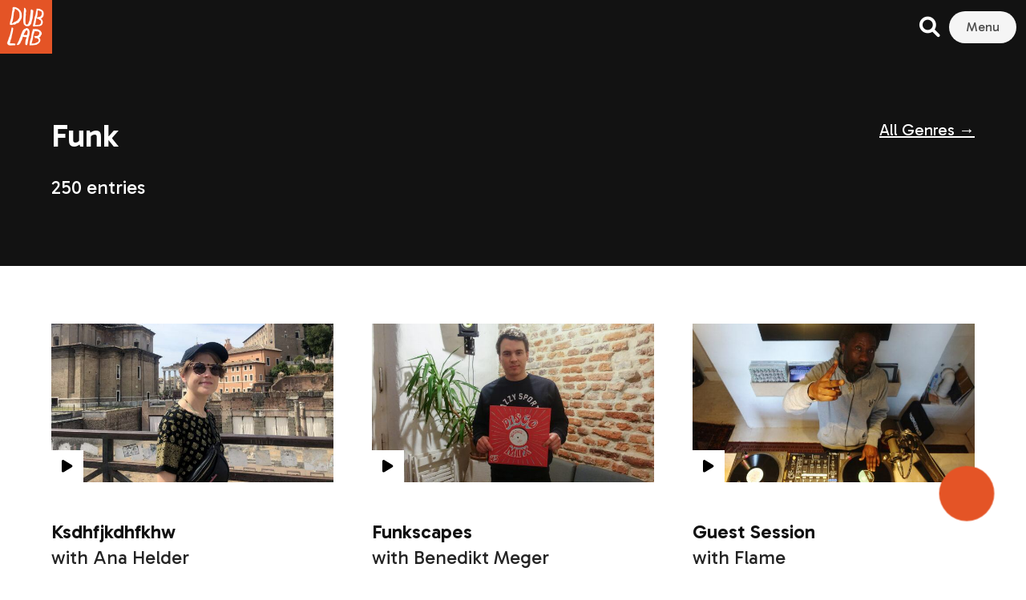

--- FILE ---
content_type: text/html; charset=UTF-8
request_url: https://dublab.de/genre/funk/page/2/
body_size: 36858
content:
<!doctype html>
<html lang="en-US" xmlns:fb="http://ogp.me/ns/fb#">
<head>
    <meta charset="UTF-8"/>
    <meta http-equiv="X-UA-Compatible" content="IE=edge">
    <meta name="viewport" content="width=device-width, initial-scale=1"/>
    <link rel="profile" href="https://gmpg.org/xfn/11"/>
    <style>
        .secondary {
            fill: ;
            position: relative;
        }
    </style>

    <title>Funk &#8211; Page 2 &#8211; dublab DE</title>
<meta name='robots' content='max-image-preview:large' />
<link rel='dns-prefetch' href='//fonts.googleapis.com' />
<link rel="alternate" type="application/rss+xml" title="dublab DE &raquo; Feed" href="https://dublab.de/feed/" />
<link rel="alternate" type="application/rss+xml" title="dublab DE &raquo; Comments Feed" href="https://dublab.de/comments/feed/" />
<link rel="alternate" type="application/rss+xml" title="dublab DE &raquo; Funk Genre Feed" href="https://dublab.de/genre/funk/feed/" />
<link rel='stylesheet' id='givewp-campaign-blocks-fonts-css' href='https://fonts.googleapis.com/css2?family=Inter%3Awght%40400%3B500%3B600%3B700&#038;display=swap&#038;ver=3e0f0988e531c02de6f051f7f172276a' type='text/css' media='all' />
<style id='givewp-campaign-comments-block-style-inline-css' type='text/css'>
.givewp-campaign-comment-block-card{display:flex;gap:var(--givewp-spacing-3);padding:var(--givewp-spacing-4) 0}.givewp-campaign-comment-block-card__avatar{align-items:center;border-radius:50%;display:flex;height:40px;justify-content:center;width:40px}.givewp-campaign-comment-block-card__avatar img{align-items:center;border-radius:50%;display:flex;height:auto;justify-content:center;min-width:40px;width:100%}.givewp-campaign-comment-block-card__donor-name{color:var(--givewp-neutral-700);font-size:1rem;font-weight:600;line-height:1.5;margin:0;text-align:left}.givewp-campaign-comment-block-card__details{align-items:center;color:var(--givewp-neutral-400);display:flex;font-size:.875rem;font-weight:500;gap:var(--givewp-spacing-2);height:auto;line-height:1.43;margin:2px 0 var(--givewp-spacing-3) 0;text-align:left}.givewp-campaign-comment-block-card__comment{color:var(--givewp-neutral-700);font-size:1rem;line-height:1.5;margin:0;text-align:left}.givewp-campaign-comment-block-card__read-more{background:none;border:none;color:var(--givewp-blue-500);cursor:pointer;font-size:.875rem;line-height:1.43;outline:none;padding:0}
.givewp-campaign-comments-block-empty-state{align-items:center;background-color:var(--givewp-shades-white);border:1px solid var(--givewp-neutral-50);border-radius:.5rem;display:flex;flex-direction:column;justify-content:center;padding:var(--givewp-spacing-6)}.givewp-campaign-comments-block-empty-state__details{align-items:center;display:flex;flex-direction:column;gap:var(--givewp-spacing-1);justify-content:center;margin:.875rem 0}.givewp-campaign-comments-block-empty-state__title{color:var(--givewp-neutral-700);font-size:1rem;font-weight:500;margin:0}.givewp-campaign-comments-block-empty-state__description{color:var(--givewp-neutral-700);font-size:.875rem;line-height:1.43;margin:0}
.givewp-campaign-comment-block{background-color:var(--givewp-shades-white);display:flex;flex-direction:column;gap:var(--givewp-spacing-2);padding:var(--givewp-spacing-6) 0}.givewp-campaign-comment-block__title{color:var(--givewp-neutral-900);font-size:18px;font-weight:600;line-height:1.56;margin:0;text-align:left}.givewp-campaign-comment-block__cta{align-items:center;background-color:var(--givewp-neutral-50);border-radius:4px;color:var(--giewp-neutral-500);display:flex;font-size:14px;font-weight:600;gap:8px;height:36px;line-height:1.43;margin:0;padding:var(--givewp-spacing-2) var(--givewp-spacing-4);text-align:left}

</style>
<style id='givewp-campaign-cover-block-style-inline-css' type='text/css'>
.givewp-campaign-selector{border:1px solid #e5e7eb;border-radius:5px;box-shadow:0 2px 4px 0 rgba(0,0,0,.05);display:flex;flex-direction:column;gap:20px;padding:40px 24px}.givewp-campaign-selector__label{padding-bottom:16px}.givewp-campaign-selector__select input[type=text]:focus{border-color:transparent;box-shadow:0 0 0 1px transparent;outline:2px solid transparent}.givewp-campaign-selector__logo{align-self:center}.givewp-campaign-selector__open{background:#2271b1;border:none;border-radius:5px;color:#fff;cursor:pointer;padding:.5rem 1rem}.givewp-campaign-selector__submit{background-color:#27ae60;border:0;border-radius:5px;color:#fff;font-weight:700;outline:none;padding:1rem;text-align:center;transition:.2s;width:100%}.givewp-campaign-selector__submit:disabled{background-color:#f3f4f6;color:#9ca0af}.givewp-campaign-selector__submit:hover:not(:disabled){cursor:pointer;filter:brightness(1.2)}
.givewp-campaign-cover-block__button{align-items:center;border:1px solid #2271b1;border-radius:2px;color:#2271b1;display:flex;justify-content:center;margin-bottom:.5rem;min-height:32px;width:100%}.givewp-campaign-cover-block__image{border-radius:2px;display:flex;flex-grow:1;margin-bottom:.5rem;max-height:4.44rem;-o-object-fit:cover;object-fit:cover;width:100%}.givewp-campaign-cover-block__help-text{color:#4b5563;font-size:.75rem;font-stretch:normal;font-style:normal;font-weight:400;letter-spacing:normal;line-height:1.4;text-align:left}.givewp-campaign-cover-block__edit-campaign-link{align-items:center;display:inline-flex;font-size:.75rem;font-stretch:normal;font-style:normal;font-weight:400;gap:.125rem;line-height:1.4}.givewp-campaign-cover-block__edit-campaign-link svg{fill:currentColor;height:1.25rem;width:1.25rem}.givewp-campaign-cover-block-preview__image{align-items:center;display:flex;height:100%;justify-content:center;width:100%}

</style>
<style id='givewp-campaign-donations-style-inline-css' type='text/css'>
.givewp-campaign-donations-block{padding:1.5rem 0}.givewp-campaign-donations-block *{font-family:Inter,sans-serif}.givewp-campaign-donations-block .givewp-campaign-donations-block__header{align-items:center;display:flex;justify-content:space-between;margin-bottom:.5rem}.givewp-campaign-donations-block .givewp-campaign-donations-block__title{color:var(--givewp-neutral-900);font-size:1.125rem;font-weight:600;line-height:1.56;margin:0}.givewp-campaign-donations-block .givewp-campaign-donations-block__donations{display:grid;gap:.5rem;margin:0;padding:0}.givewp-campaign-donations-block .givewp-campaign-donations-block__donation,.givewp-campaign-donations-block .givewp-campaign-donations-block__empty-state{background-color:var(--givewp-shades-white);border:1px solid var(--givewp-neutral-50);border-radius:.5rem;display:flex;padding:1rem}.givewp-campaign-donations-block .givewp-campaign-donations-block__donation{align-items:center;gap:.75rem}.givewp-campaign-donations-block .givewp-campaign-donations-block__donation-icon{align-items:center;display:flex}.givewp-campaign-donations-block .givewp-campaign-donations-block__donation-icon img{border-radius:100%;height:2.5rem;-o-object-fit:cover;object-fit:cover;width:2.5rem}.givewp-campaign-donations-block .givewp-campaign-donations-block__donation-info{display:flex;flex-direction:column;justify-content:center;row-gap:.25rem}.givewp-campaign-donations-block .givewp-campaign-donations-block__donation-description{color:var(--givewp-neutral-500);font-size:1rem;font-weight:500;line-height:1.5;margin:0}.givewp-campaign-donations-block .givewp-campaign-donations-block__donation-description strong{color:var(--givewp-neutral-700);font-weight:600}.givewp-campaign-donations-block .givewp-campaign-donations-block__donation-date{align-items:center;color:var(--givewp-neutral-400);display:flex;font-size:.875rem;font-weight:500;line-height:1.43}.givewp-campaign-donations-block .givewp-campaign-donations-block__donation-ribbon{align-items:center;border-radius:100%;color:#1f2937;display:flex;height:1.25rem;justify-content:center;margin-left:auto;width:1.25rem}.givewp-campaign-donations-block .givewp-campaign-donations-block__donation-ribbon[data-position="1"]{background-color:gold}.givewp-campaign-donations-block .givewp-campaign-donations-block__donation-ribbon[data-position="2"]{background-color:silver}.givewp-campaign-donations-block .givewp-campaign-donations-block__donation-ribbon[data-position="3"]{background-color:#cd7f32;color:#fffaf2}.givewp-campaign-donations-block .givewp-campaign-donations-block__donation-amount{color:var(--givewp-neutral-700);font-size:1.125rem;font-weight:600;line-height:1.56;margin-left:auto}.givewp-campaign-donations-block .givewp-campaign-donations-block__footer{display:flex;justify-content:center;margin-top:.5rem}.givewp-campaign-donations-block .givewp-campaign-donations-block__donate-button button.givewp-donation-form-modal__open,.givewp-campaign-donations-block .givewp-campaign-donations-block__empty-button button.givewp-donation-form-modal__open,.givewp-campaign-donations-block .givewp-campaign-donations-block__load-more-button{background:none;border:1px solid var(--givewp-primary-color);border-radius:.5rem;color:var(--givewp-primary-color)!important;font-size:.875rem;font-weight:600;line-height:1.43;padding:.25rem 1rem!important}.givewp-campaign-donations-block .givewp-campaign-donations-block__donate-button button.givewp-donation-form-modal__open:hover,.givewp-campaign-donations-block .givewp-campaign-donations-block__empty-button button.givewp-donation-form-modal__open:hover,.givewp-campaign-donations-block .givewp-campaign-donations-block__load-more-button:hover{background:var(--givewp-primary-color);color:var(--givewp-shades-white)!important}.givewp-campaign-donations-block .givewp-campaign-donations-block__empty-state{align-items:center;flex-direction:column;padding:1.5rem}.givewp-campaign-donations-block .givewp-campaign-donations-block__empty-description,.givewp-campaign-donations-block .givewp-campaign-donations-block__empty-title{color:var(--givewp-neutral-700);margin:0}.givewp-campaign-donations-block .givewp-campaign-donations-block__empty-title{font-size:1rem;font-weight:500;line-height:1.5}.givewp-campaign-donations-block .givewp-campaign-donations-block__empty-description{font-size:.875rem;line-height:1.43;margin-top:.25rem}.givewp-campaign-donations-block .givewp-campaign-donations-block__empty-icon{color:var(--givewp-secondary-color);margin-bottom:.875rem;order:-1}.givewp-campaign-donations-block .givewp-campaign-donations-block__empty-button{margin-top:.875rem}.givewp-campaign-donations-block .givewp-campaign-donations-block__empty-button button.givewp-donation-form-modal__open{border-radius:.25rem;padding:.5rem 1rem!important}

</style>
<link rel='stylesheet' id='givewp-campaign-donors-style-css' href='https://dublab.de/wp-content/plugins/give/build/campaignDonorsBlockApp.css?ver=1.0.0' type='text/css' media='all' />
<style id='givewp-campaign-form-style-inline-css' type='text/css'>
.givewp-donation-form-modal{outline:none;overflow-y:scroll;padding:1rem;width:100%}.givewp-donation-form-modal[data-entering=true]{animation:modal-fade .3s,modal-zoom .6s}@keyframes modal-fade{0%{opacity:0}to{opacity:1}}@keyframes modal-zoom{0%{transform:scale(.8)}to{transform:scale(1)}}.givewp-donation-form-modal__overlay{align-items:center;background:rgba(0,0,0,.7);display:flex;flex-direction:column;height:var(--visual-viewport-height);justify-content:center;left:0;position:fixed;top:0;width:100vw;z-index:100}.givewp-donation-form-modal__overlay[data-loading=true]{display:none}.givewp-donation-form-modal__overlay[data-entering=true]{animation:modal-fade .3s}.givewp-donation-form-modal__overlay[data-exiting=true]{animation:modal-fade .15s ease-in reverse}.givewp-donation-form-modal__open__spinner{left:50%;line-height:1;position:absolute;top:50%;transform:translate(-50%,-50%);z-index:100}.givewp-donation-form-modal__open{position:relative}.givewp-donation-form-modal__close{background:#e7e8ed;border:1px solid transparent;border-radius:50%;cursor:pointer;display:flex;padding:.75rem;position:fixed;right:25px;top:25px;transition:.2s;width:-moz-fit-content;width:fit-content;z-index:999}.givewp-donation-form-modal__close svg{height:1rem;width:1rem}.givewp-donation-form-modal__close:active,.givewp-donation-form-modal__close:focus,.givewp-donation-form-modal__close:hover{background-color:#caccd7;border:1px solid #caccd7}.admin-bar .givewp-donation-form-modal{margin-top:32px}.admin-bar .givewp-donation-form-modal__close{top:57px}
.givewp-entity-selector{border:1px solid #e5e7eb;border-radius:5px;box-shadow:0 2px 4px 0 rgba(0,0,0,.05);display:flex;flex-direction:column;gap:20px;padding:40px 24px}.givewp-entity-selector__label{padding-bottom:16px}.givewp-entity-selector__select input[type=text]:focus{border-color:transparent;box-shadow:0 0 0 1px transparent;outline:2px solid transparent}.givewp-entity-selector__logo{align-self:center}.givewp-entity-selector__open{background:#2271b1;border:none;border-radius:5px;color:#fff;cursor:pointer;padding:.5rem 1rem}.givewp-entity-selector__submit{background-color:#27ae60;border:0;border-radius:5px;color:#fff;font-weight:700;outline:none;padding:1rem;text-align:center;transition:.2s;width:100%}.givewp-entity-selector__submit:disabled{background-color:#f3f4f6;color:#9ca0af}.givewp-entity-selector__submit:hover:not(:disabled){cursor:pointer;filter:brightness(1.2)}
.givewp-campaign-selector{border:1px solid #e5e7eb;border-radius:5px;box-shadow:0 2px 4px 0 rgba(0,0,0,.05);display:flex;flex-direction:column;gap:20px;padding:40px 24px}.givewp-campaign-selector__label{padding-bottom:16px}.givewp-campaign-selector__select input[type=text]:focus{border-color:transparent;box-shadow:0 0 0 1px transparent;outline:2px solid transparent}.givewp-campaign-selector__logo{align-self:center}.givewp-campaign-selector__open{background:#2271b1;border:none;border-radius:5px;color:#fff;cursor:pointer;padding:.5rem 1rem}.givewp-campaign-selector__submit{background-color:#27ae60;border:0;border-radius:5px;color:#fff;font-weight:700;outline:none;padding:1rem;text-align:center;transition:.2s;width:100%}.givewp-campaign-selector__submit:disabled{background-color:#f3f4f6;color:#9ca0af}.givewp-campaign-selector__submit:hover:not(:disabled){cursor:pointer;filter:brightness(1.2)}
.givewp-donation-form-link,.givewp-donation-form-modal__open{background:var(--givewp-primary-color,#2271b1);border:none;border-radius:5px;color:var(--givewp-secondary-color,#fff)!important;cursor:pointer;font-family:-apple-system,BlinkMacSystemFont,Segoe UI,Roboto,Oxygen-Sans,Ubuntu,Cantarell,Helvetica Neue,sans-serif;font-size:1rem;font-weight:500!important;padding:.75rem 1.25rem!important;text-decoration:none!important;width:100%}.components-input-control__label{width:100%}.wp-block-givewp-campaign-form{position:relative}.wp-block-givewp-campaign-form form[id*=give-form] #give-gateway-radio-list>li input[type=radio]{display:inline-block}.wp-block-givewp-campaign-form iframe{pointer-events:none;width:100%!important}.give-change-donation-form-btn svg{margin-top:3px}.givewp-default-form-toggle{margin-top:var(--givewp-spacing-4)}

</style>
<style id='givewp-campaign-goal-style-inline-css' type='text/css'>
.givewp-campaign-goal{display:flex;flex-direction:column;gap:.5rem;padding-bottom:1rem}.givewp-campaign-goal__container{display:flex;flex-direction:row;justify-content:space-between}.givewp-campaign-goal__container-item{display:flex;flex-direction:column;gap:.2rem}.givewp-campaign-goal__container-item span{color:var(--givewp-neutral-500);font-size:12px;font-weight:600;letter-spacing:.48px;line-height:1.5;text-transform:uppercase}.givewp-campaign-goal__container-item strong{color:var(--givewp-neutral-900);font-size:20px;font-weight:600;line-height:1.6}.givewp-campaign-goal__progress-bar{display:flex}.givewp-campaign-goal__progress-bar-container{background-color:#f2f2f2;border-radius:14px;box-shadow:inset 0 1px 4px 0 rgba(0,0,0,.09);display:flex;flex-grow:1;height:8px}.givewp-campaign-goal__progress-bar-progress{background:var(--givewp-secondary-color,#2d802f);border-radius:14px;box-shadow:inset 0 1px 4px 0 rgba(0,0,0,.09);display:flex;height:8px}

</style>
<style id='givewp-campaign-stats-block-style-inline-css' type='text/css'>
.givewp-campaign-stats-block span{color:var(--givewp-neutral-500);display:block;font-size:12px;font-weight:600;letter-spacing:.48px;line-height:1.5;margin-bottom:2px;text-align:left;text-transform:uppercase}.givewp-campaign-stats-block strong{color:var(--givewp-neutral-900);font-size:20px;font-weight:600;letter-spacing:normal;line-height:1.6}

</style>
<style id='givewp-campaign-donate-button-style-inline-css' type='text/css'>
.givewp-campaign-donate-button-block .givewp-donation-form-modal__open,.wp-block-givewp-campaign-donate-button .givewp-donation-form-modal__open{line-height:1.5;transition:all .2s ease;width:100%}.givewp-campaign-donate-button-block .givewp-donation-form-modal__open:hover,.wp-block-givewp-campaign-donate-button .givewp-donation-form-modal__open:hover{background-color:color-mix(in srgb,var(--givewp-primary-color),#000 20%)}.givewp-donation-form-link,.givewp-donation-form-modal__open{background:var(--givewp-primary-color,#2271b1);border:none;border-radius:5px;color:var(--givewp-secondary-color,#fff);cursor:pointer;font-family:-apple-system,BlinkMacSystemFont,Segoe UI,Roboto,Oxygen-Sans,Ubuntu,Cantarell,Helvetica Neue,sans-serif;font-size:1rem;font-weight:500!important;padding:.75rem 1.25rem!important;text-decoration:none!important;width:100%}.components-input-control__label{width:100%}.wp-block-givewp-campaign-form{position:relative}.wp-block-givewp-campaign-form form[id*=give-form] #give-gateway-radio-list>li input[type=radio]{display:inline-block}.wp-block-givewp-campaign-form iframe{pointer-events:none;width:100%!important}.give-change-donation-form-btn svg{margin-top:3px}.givewp-default-form-toggle{margin-top:var(--givewp-spacing-4)}

</style>
<style id='classic-theme-styles-inline-css' type='text/css'>
/*! This file is auto-generated */
.wp-block-button__link{color:#fff;background-color:#32373c;border-radius:9999px;box-shadow:none;text-decoration:none;padding:calc(.667em + 2px) calc(1.333em + 2px);font-size:1.125em}.wp-block-file__button{background:#32373c;color:#fff;text-decoration:none}
</style>
<style id='global-styles-inline-css' type='text/css'>
:root{--wp--preset--aspect-ratio--square: 1;--wp--preset--aspect-ratio--4-3: 4/3;--wp--preset--aspect-ratio--3-4: 3/4;--wp--preset--aspect-ratio--3-2: 3/2;--wp--preset--aspect-ratio--2-3: 2/3;--wp--preset--aspect-ratio--16-9: 16/9;--wp--preset--aspect-ratio--9-16: 9/16;--wp--preset--color--black: #000000;--wp--preset--color--cyan-bluish-gray: #abb8c3;--wp--preset--color--white: #ffffff;--wp--preset--color--pale-pink: #f78da7;--wp--preset--color--vivid-red: #cf2e2e;--wp--preset--color--luminous-vivid-orange: #ff6900;--wp--preset--color--luminous-vivid-amber: #fcb900;--wp--preset--color--light-green-cyan: #7bdcb5;--wp--preset--color--vivid-green-cyan: #00d084;--wp--preset--color--pale-cyan-blue: #8ed1fc;--wp--preset--color--vivid-cyan-blue: #0693e3;--wp--preset--color--vivid-purple: #9b51e0;--wp--preset--gradient--vivid-cyan-blue-to-vivid-purple: linear-gradient(135deg,rgba(6,147,227,1) 0%,rgb(155,81,224) 100%);--wp--preset--gradient--light-green-cyan-to-vivid-green-cyan: linear-gradient(135deg,rgb(122,220,180) 0%,rgb(0,208,130) 100%);--wp--preset--gradient--luminous-vivid-amber-to-luminous-vivid-orange: linear-gradient(135deg,rgba(252,185,0,1) 0%,rgba(255,105,0,1) 100%);--wp--preset--gradient--luminous-vivid-orange-to-vivid-red: linear-gradient(135deg,rgba(255,105,0,1) 0%,rgb(207,46,46) 100%);--wp--preset--gradient--very-light-gray-to-cyan-bluish-gray: linear-gradient(135deg,rgb(238,238,238) 0%,rgb(169,184,195) 100%);--wp--preset--gradient--cool-to-warm-spectrum: linear-gradient(135deg,rgb(74,234,220) 0%,rgb(151,120,209) 20%,rgb(207,42,186) 40%,rgb(238,44,130) 60%,rgb(251,105,98) 80%,rgb(254,248,76) 100%);--wp--preset--gradient--blush-light-purple: linear-gradient(135deg,rgb(255,206,236) 0%,rgb(152,150,240) 100%);--wp--preset--gradient--blush-bordeaux: linear-gradient(135deg,rgb(254,205,165) 0%,rgb(254,45,45) 50%,rgb(107,0,62) 100%);--wp--preset--gradient--luminous-dusk: linear-gradient(135deg,rgb(255,203,112) 0%,rgb(199,81,192) 50%,rgb(65,88,208) 100%);--wp--preset--gradient--pale-ocean: linear-gradient(135deg,rgb(255,245,203) 0%,rgb(182,227,212) 50%,rgb(51,167,181) 100%);--wp--preset--gradient--electric-grass: linear-gradient(135deg,rgb(202,248,128) 0%,rgb(113,206,126) 100%);--wp--preset--gradient--midnight: linear-gradient(135deg,rgb(2,3,129) 0%,rgb(40,116,252) 100%);--wp--preset--font-size--small: 13px;--wp--preset--font-size--medium: 20px;--wp--preset--font-size--large: 36px;--wp--preset--font-size--x-large: 42px;--wp--preset--spacing--20: 0.44rem;--wp--preset--spacing--30: 0.67rem;--wp--preset--spacing--40: 1rem;--wp--preset--spacing--50: 1.5rem;--wp--preset--spacing--60: 2.25rem;--wp--preset--spacing--70: 3.38rem;--wp--preset--spacing--80: 5.06rem;--wp--preset--shadow--natural: 6px 6px 9px rgba(0, 0, 0, 0.2);--wp--preset--shadow--deep: 12px 12px 50px rgba(0, 0, 0, 0.4);--wp--preset--shadow--sharp: 6px 6px 0px rgba(0, 0, 0, 0.2);--wp--preset--shadow--outlined: 6px 6px 0px -3px rgba(255, 255, 255, 1), 6px 6px rgba(0, 0, 0, 1);--wp--preset--shadow--crisp: 6px 6px 0px rgba(0, 0, 0, 1);}:where(.is-layout-flex){gap: 0.5em;}:where(.is-layout-grid){gap: 0.5em;}body .is-layout-flex{display: flex;}.is-layout-flex{flex-wrap: wrap;align-items: center;}.is-layout-flex > :is(*, div){margin: 0;}body .is-layout-grid{display: grid;}.is-layout-grid > :is(*, div){margin: 0;}:where(.wp-block-columns.is-layout-flex){gap: 2em;}:where(.wp-block-columns.is-layout-grid){gap: 2em;}:where(.wp-block-post-template.is-layout-flex){gap: 1.25em;}:where(.wp-block-post-template.is-layout-grid){gap: 1.25em;}.has-black-color{color: var(--wp--preset--color--black) !important;}.has-cyan-bluish-gray-color{color: var(--wp--preset--color--cyan-bluish-gray) !important;}.has-white-color{color: var(--wp--preset--color--white) !important;}.has-pale-pink-color{color: var(--wp--preset--color--pale-pink) !important;}.has-vivid-red-color{color: var(--wp--preset--color--vivid-red) !important;}.has-luminous-vivid-orange-color{color: var(--wp--preset--color--luminous-vivid-orange) !important;}.has-luminous-vivid-amber-color{color: var(--wp--preset--color--luminous-vivid-amber) !important;}.has-light-green-cyan-color{color: var(--wp--preset--color--light-green-cyan) !important;}.has-vivid-green-cyan-color{color: var(--wp--preset--color--vivid-green-cyan) !important;}.has-pale-cyan-blue-color{color: var(--wp--preset--color--pale-cyan-blue) !important;}.has-vivid-cyan-blue-color{color: var(--wp--preset--color--vivid-cyan-blue) !important;}.has-vivid-purple-color{color: var(--wp--preset--color--vivid-purple) !important;}.has-black-background-color{background-color: var(--wp--preset--color--black) !important;}.has-cyan-bluish-gray-background-color{background-color: var(--wp--preset--color--cyan-bluish-gray) !important;}.has-white-background-color{background-color: var(--wp--preset--color--white) !important;}.has-pale-pink-background-color{background-color: var(--wp--preset--color--pale-pink) !important;}.has-vivid-red-background-color{background-color: var(--wp--preset--color--vivid-red) !important;}.has-luminous-vivid-orange-background-color{background-color: var(--wp--preset--color--luminous-vivid-orange) !important;}.has-luminous-vivid-amber-background-color{background-color: var(--wp--preset--color--luminous-vivid-amber) !important;}.has-light-green-cyan-background-color{background-color: var(--wp--preset--color--light-green-cyan) !important;}.has-vivid-green-cyan-background-color{background-color: var(--wp--preset--color--vivid-green-cyan) !important;}.has-pale-cyan-blue-background-color{background-color: var(--wp--preset--color--pale-cyan-blue) !important;}.has-vivid-cyan-blue-background-color{background-color: var(--wp--preset--color--vivid-cyan-blue) !important;}.has-vivid-purple-background-color{background-color: var(--wp--preset--color--vivid-purple) !important;}.has-black-border-color{border-color: var(--wp--preset--color--black) !important;}.has-cyan-bluish-gray-border-color{border-color: var(--wp--preset--color--cyan-bluish-gray) !important;}.has-white-border-color{border-color: var(--wp--preset--color--white) !important;}.has-pale-pink-border-color{border-color: var(--wp--preset--color--pale-pink) !important;}.has-vivid-red-border-color{border-color: var(--wp--preset--color--vivid-red) !important;}.has-luminous-vivid-orange-border-color{border-color: var(--wp--preset--color--luminous-vivid-orange) !important;}.has-luminous-vivid-amber-border-color{border-color: var(--wp--preset--color--luminous-vivid-amber) !important;}.has-light-green-cyan-border-color{border-color: var(--wp--preset--color--light-green-cyan) !important;}.has-vivid-green-cyan-border-color{border-color: var(--wp--preset--color--vivid-green-cyan) !important;}.has-pale-cyan-blue-border-color{border-color: var(--wp--preset--color--pale-cyan-blue) !important;}.has-vivid-cyan-blue-border-color{border-color: var(--wp--preset--color--vivid-cyan-blue) !important;}.has-vivid-purple-border-color{border-color: var(--wp--preset--color--vivid-purple) !important;}.has-vivid-cyan-blue-to-vivid-purple-gradient-background{background: var(--wp--preset--gradient--vivid-cyan-blue-to-vivid-purple) !important;}.has-light-green-cyan-to-vivid-green-cyan-gradient-background{background: var(--wp--preset--gradient--light-green-cyan-to-vivid-green-cyan) !important;}.has-luminous-vivid-amber-to-luminous-vivid-orange-gradient-background{background: var(--wp--preset--gradient--luminous-vivid-amber-to-luminous-vivid-orange) !important;}.has-luminous-vivid-orange-to-vivid-red-gradient-background{background: var(--wp--preset--gradient--luminous-vivid-orange-to-vivid-red) !important;}.has-very-light-gray-to-cyan-bluish-gray-gradient-background{background: var(--wp--preset--gradient--very-light-gray-to-cyan-bluish-gray) !important;}.has-cool-to-warm-spectrum-gradient-background{background: var(--wp--preset--gradient--cool-to-warm-spectrum) !important;}.has-blush-light-purple-gradient-background{background: var(--wp--preset--gradient--blush-light-purple) !important;}.has-blush-bordeaux-gradient-background{background: var(--wp--preset--gradient--blush-bordeaux) !important;}.has-luminous-dusk-gradient-background{background: var(--wp--preset--gradient--luminous-dusk) !important;}.has-pale-ocean-gradient-background{background: var(--wp--preset--gradient--pale-ocean) !important;}.has-electric-grass-gradient-background{background: var(--wp--preset--gradient--electric-grass) !important;}.has-midnight-gradient-background{background: var(--wp--preset--gradient--midnight) !important;}.has-small-font-size{font-size: var(--wp--preset--font-size--small) !important;}.has-medium-font-size{font-size: var(--wp--preset--font-size--medium) !important;}.has-large-font-size{font-size: var(--wp--preset--font-size--large) !important;}.has-x-large-font-size{font-size: var(--wp--preset--font-size--x-large) !important;}
:where(.wp-block-post-template.is-layout-flex){gap: 1.25em;}:where(.wp-block-post-template.is-layout-grid){gap: 1.25em;}
:where(.wp-block-columns.is-layout-flex){gap: 2em;}:where(.wp-block-columns.is-layout-grid){gap: 2em;}
:root :where(.wp-block-pullquote){font-size: 1.5em;line-height: 1.6;}
</style>
<link rel='stylesheet' id='give-donation-summary-style-frontend-css' href='https://dublab.de/wp-content/plugins/give/build/assets/dist/css/give-donation-summary.css?ver=4.4.0' type='text/css' media='all' />
<link rel='stylesheet' id='givewp-design-system-foundation-css' href='https://dublab.de/wp-content/plugins/give/build/assets/dist/css/design-system/foundation.css?ver=1.2.0' type='text/css' media='all' />
<link rel='stylesheet' id='give-fee-recovery-css' href='https://dublab.de/wp-content/plugins/give-fee-recovery/assets/css/give-fee-recovery-frontend.min.css?ver=2.3.5' type='text/css' media='all' />
<link rel='stylesheet' id='tag-groups-css-frontend-css' href='https://dublab.de/wp-content/plugins/tag-groups/assets/css/frontend.min.css?ver=2.0.9' type='text/css' media='all' />
<link rel='stylesheet' id='give_recurring_css-css' href='https://dublab.de/wp-content/plugins/give-recurring/assets/css/give-recurring.min.css?ver=2.13.0' type='text/css' media='all' />
<link rel='stylesheet' id='css_main-css' href='https://dublab.de/wp-content/themes/dublab_v3/build/main.css?ver=1706702541' type='text/css' media='all' />
<script type="text/javascript" src="https://dublab.de/wp-includes/js/dist/hooks.min.js?ver=2810c76e705dd1a53b18" id="wp-hooks-js"></script>
<script type="text/javascript" src="https://dublab.de/wp-includes/js/dist/i18n.min.js?ver=5e580eb46a90c2b997e6" id="wp-i18n-js"></script>
<script type="text/javascript" id="wp-i18n-js-after">
/* <![CDATA[ */
wp.i18n.setLocaleData( { 'text direction\u0004ltr': [ 'ltr' ] } );
/* ]]> */
</script>
<script type="text/javascript" id="give-donor-options-js-extra">
/* <![CDATA[ */
var GiveDonorOptions = {"isAdmin":"","adminUrl":"https:\/\/dublab.de\/wp-admin\/","apiRoot":"https:\/\/dublab.de\/wp-json\/givewp\/v3\/donors","apiNonce":"194b50f97f","donorsAdminUrl":"https:\/\/dublab.de\/wp-admin\/edit.php?post_type=give_forms&page=give-donors","currency":"EUR","currencySymbol":"\u20ac","intlTelInputSettings":{"initialCountry":"de","showSelectedDialCode":true,"strictMode":true,"i18n":{"us":"United States","ca":"Canada","gb":"United Kingdom","af":"Afghanistan","al":"Albania","dz":"Algeria","as":"American Samoa","ad":"Andorra","ao":"Angola","ai":"Anguilla","aq":"Antarctica","ag":"Antigua and Barbuda","ar":"Argentina","am":"Armenia","aw":"Aruba","au":"Australia","at":"Austria","az":"Azerbaijan","bs":"Bahamas","bh":"Bahrain","bd":"Bangladesh","bb":"Barbados","by":"Belarus","be":"Belgium","bz":"Belize","bj":"Benin","bm":"Bermuda","bt":"Bhutan","bo":"Bolivia","ba":"Bosnia and Herzegovina","bw":"Botswana","bv":"Bouvet Island","br":"Brazil","io":"British Indian Ocean Territory","bn":"Brunei Darrussalam","bg":"Bulgaria","bf":"Burkina Faso","bi":"Burundi","kh":"Cambodia","cm":"Cameroon","cv":"Cape Verde","ky":"Cayman Islands","cf":"Central African Republic","td":"Chad","cl":"Chile","cn":"China","cx":"Christmas Island","cc":"Cocos Islands","co":"Colombia","km":"Comoros","cd":"Congo, Democratic People&#039;s Republic","cg":"Congo, Republic of","ck":"Cook Islands","cr":"Costa Rica","ci":"Cote d&#039;Ivoire","hr":"Croatia\/Hrvatska","cu":"Cuba","cy":"Cyprus Island","cz":"Czech Republic","dk":"Denmark","dj":"Djibouti","dm":"Dominica","do":"Dominican Republic","tp":"East Timor","ec":"Ecuador","eg":"Egypt","gq":"Equatorial Guinea","sv":"El Salvador","er":"Eritrea","ee":"Estonia","et":"Ethiopia","fk":"Falkland Islands","fo":"Faroe Islands","fj":"Fiji","fi":"Finland","fr":"France","gf":"French Guiana","pf":"French Polynesia","tf":"French Southern Territories","ga":"Gabon","gm":"Gambia","ge":"Georgia","de":"Germany","gr":"Greece","gh":"Ghana","gi":"Gibraltar","gl":"Greenland","gd":"Grenada","gp":"Guadeloupe","gu":"Guam","gt":"Guatemala","gg":"Guernsey","gn":"Guinea","gw":"Guinea-Bissau","gy":"Guyana","ht":"Haiti","hm":"Heard and McDonald Islands","va":"Holy See (City Vatican State)","hn":"Honduras","hk":"Hong Kong","hu":"Hungary","is":"Iceland","in":"India","id":"Indonesia","ir":"Iran","iq":"Iraq","ie":"Ireland","im":"Isle of Man","il":"Israel","it":"Italy","jm":"Jamaica","jp":"Japan","je":"Jersey","jo":"Jordan","kz":"Kazakhstan","ke":"Kenya","ki":"Kiribati","kw":"Kuwait","kg":"Kyrgyzstan","la":"Lao People&#039;s Democratic Republic","lv":"Latvia","lb":"Lebanon","ls":"Lesotho","lr":"Liberia","ly":"Libyan Arab Jamahiriya","li":"Liechtenstein","lt":"Lithuania","lu":"Luxembourg","mo":"Macau","mk":"Macedonia","mg":"Madagascar","mw":"Malawi","my":"Malaysia","mv":"Maldives","ml":"Mali","mt":"Malta","mh":"Marshall Islands","mq":"Martinique","mr":"Mauritania","mu":"Mauritius","yt":"Mayotte","mx":"Mexico","fm":"Micronesia","md":"Moldova, Republic of","mc":"Monaco","mn":"Mongolia","me":"Montenegro","ms":"Montserrat","ma":"Morocco","mz":"Mozambique","mm":"Myanmar","na":"Namibia","nr":"Nauru","np":"Nepal","nl":"Netherlands","an":"Netherlands Antilles","nc":"New Caledonia","nz":"New Zealand","ni":"Nicaragua","ne":"Niger","ng":"Nigeria","nu":"Niue","nf":"Norfolk Island","kp":"North Korea","mp":"Northern Mariana Islands","no":"Norway","om":"Oman","pk":"Pakistan","pw":"Palau","ps":"Palestinian Territories","pa":"Panama","pg":"Papua New Guinea","py":"Paraguay","pe":"Peru","ph":"Philippines","pn":"Pitcairn Island","pl":"Poland","pt":"Portugal","pr":"Puerto Rico","qa":"Qatar","re":"Reunion Island","ro":"Romania","ru":"Russian Federation","rw":"Rwanda","sh":"Saint Helena","kn":"Saint Kitts and Nevis","lc":"Saint Lucia","pm":"Saint Pierre and Miquelon","vc":"Saint Vincent and the Grenadines","sm":"San Marino","st":"Sao Tome and Principe","sa":"Saudi Arabia","sn":"Senegal","rs":"Serbia","sc":"Seychelles","sl":"Sierra Leone","sg":"Singapore","sk":"Slovak Republic","si":"Slovenia","sb":"Solomon Islands","so":"Somalia","za":"South Africa","gs":"South Georgia","kr":"South Korea","es":"Spain","lk":"Sri Lanka","sd":"Sudan","sr":"Suriname","sj":"Svalbard and Jan Mayen Islands","sz":"Eswatini","se":"Sweden","ch":"Switzerland","sy":"Syrian Arab Republic","tw":"Taiwan","tj":"Tajikistan","tz":"Tanzania","tg":"Togo","tk":"Tokelau","to":"Tonga","th":"Thailand","tt":"Trinidad and Tobago","tn":"Tunisia","tr":"Turkey","tm":"Turkmenistan","tc":"Turks and Caicos Islands","tv":"Tuvalu","ug":"Uganda","ua":"Ukraine","ae":"United Arab Emirates","uy":"Uruguay","um":"US Minor Outlying Islands","uz":"Uzbekistan","vu":"Vanuatu","ve":"Venezuela","vn":"Vietnam","vg":"Virgin Islands (British)","vi":"Virgin Islands (USA)","wf":"Wallis and Futuna Islands","eh":"Western Sahara","ws":"Western Samoa","ye":"Yemen","yu":"Yugoslavia","zm":"Zambia","zw":"Zimbabwe","selectedCountryAriaLabel":"Selected country","noCountrySelected":"No country selected","countryListAriaLabel":"List of countries","searchPlaceholder":"Search","zeroSearchResults":"No results found","oneSearchResult":"1 result found","multipleSearchResults":"${count} results found"},"cssUrl":"https:\/\/cdn.jsdelivr.net\/npm\/intl-tel-input@21.2.4\/build\/css\/intlTelInput.css","scriptUrl":"https:\/\/cdn.jsdelivr.net\/npm\/intl-tel-input@21.2.4\/build\/js\/intlTelInput.min.js","utilsScriptUrl":"https:\/\/cdn.jsdelivr.net\/npm\/intl-tel-input@21.2.4\/build\/js\/utils.js","errorMap":["Invalid number.","Invalid country code.","Invalid number: too short.","Invalid number: too long.","Invalid number."],"useFullscreenPopup":false},"nameTitlePrefixes":["Mr.","Mrs.","Ms."],"countries":{"":"","US":"United States","CA":"Canada","GB":"United Kingdom","AF":"Afghanistan","AL":"Albania","DZ":"Algeria","AS":"American Samoa","AD":"Andorra","AO":"Angola","AI":"Anguilla","AQ":"Antarctica","AG":"Antigua and Barbuda","AR":"Argentina","AM":"Armenia","AW":"Aruba","AU":"Australia","AT":"Austria","AZ":"Azerbaijan","BS":"Bahamas","BH":"Bahrain","BD":"Bangladesh","BB":"Barbados","BY":"Belarus","BE":"Belgium","BZ":"Belize","BJ":"Benin","BM":"Bermuda","BT":"Bhutan","BO":"Bolivia","BA":"Bosnia and Herzegovina","BW":"Botswana","BV":"Bouvet Island","BR":"Brazil","IO":"British Indian Ocean Territory","BN":"Brunei Darrussalam","BG":"Bulgaria","BF":"Burkina Faso","BI":"Burundi","KH":"Cambodia","CM":"Cameroon","CV":"Cape Verde","KY":"Cayman Islands","CF":"Central African Republic","TD":"Chad","CL":"Chile","CN":"China","CX":"Christmas Island","CC":"Cocos Islands","CO":"Colombia","KM":"Comoros","CD":"Congo, Democratic People's Republic","CG":"Congo, Republic of","CK":"Cook Islands","CR":"Costa Rica","CI":"Cote d'Ivoire","HR":"Croatia\/Hrvatska","CU":"Cuba","CY":"Cyprus Island","CZ":"Czech Republic","DK":"Denmark","DJ":"Djibouti","DM":"Dominica","DO":"Dominican Republic","TP":"East Timor","EC":"Ecuador","EG":"Egypt","GQ":"Equatorial Guinea","SV":"El Salvador","ER":"Eritrea","EE":"Estonia","ET":"Ethiopia","FK":"Falkland Islands","FO":"Faroe Islands","FJ":"Fiji","FI":"Finland","FR":"France","GF":"French Guiana","PF":"French Polynesia","TF":"French Southern Territories","GA":"Gabon","GM":"Gambia","GE":"Georgia","DE":"Germany","GR":"Greece","GH":"Ghana","GI":"Gibraltar","GL":"Greenland","GD":"Grenada","GP":"Guadeloupe","GU":"Guam","GT":"Guatemala","GG":"Guernsey","GN":"Guinea","GW":"Guinea-Bissau","GY":"Guyana","HT":"Haiti","HM":"Heard and McDonald Islands","VA":"Holy See (City Vatican State)","HN":"Honduras","HK":"Hong Kong","HU":"Hungary","IS":"Iceland","IN":"India","ID":"Indonesia","IR":"Iran","IQ":"Iraq","IE":"Ireland","IM":"Isle of Man","IL":"Israel","IT":"Italy","JM":"Jamaica","JP":"Japan","JE":"Jersey","JO":"Jordan","KZ":"Kazakhstan","KE":"Kenya","KI":"Kiribati","KW":"Kuwait","KG":"Kyrgyzstan","LA":"Lao People's Democratic Republic","LV":"Latvia","LB":"Lebanon","LS":"Lesotho","LR":"Liberia","LY":"Libyan Arab Jamahiriya","LI":"Liechtenstein","LT":"Lithuania","LU":"Luxembourg","MO":"Macau","MK":"Macedonia","MG":"Madagascar","MW":"Malawi","MY":"Malaysia","MV":"Maldives","ML":"Mali","MT":"Malta","MH":"Marshall Islands","MQ":"Martinique","MR":"Mauritania","MU":"Mauritius","YT":"Mayotte","MX":"Mexico","FM":"Micronesia","MD":"Moldova, Republic of","MC":"Monaco","MN":"Mongolia","ME":"Montenegro","MS":"Montserrat","MA":"Morocco","MZ":"Mozambique","MM":"Myanmar","NA":"Namibia","NR":"Nauru","NP":"Nepal","NL":"Netherlands","AN":"Netherlands Antilles","NC":"New Caledonia","NZ":"New Zealand","NI":"Nicaragua","NE":"Niger","NG":"Nigeria","NU":"Niue","NF":"Norfolk Island","KP":"North Korea","MP":"Northern Mariana Islands","NO":"Norway","OM":"Oman","PK":"Pakistan","PW":"Palau","PS":"Palestinian Territories","PA":"Panama","PG":"Papua New Guinea","PY":"Paraguay","PE":"Peru","PH":"Philippines","PN":"Pitcairn Island","PL":"Poland","PT":"Portugal","PR":"Puerto Rico","QA":"Qatar","RE":"Reunion Island","RO":"Romania","RU":"Russian Federation","RW":"Rwanda","SH":"Saint Helena","KN":"Saint Kitts and Nevis","LC":"Saint Lucia","PM":"Saint Pierre and Miquelon","VC":"Saint Vincent and the Grenadines","SM":"San Marino","ST":"Sao Tome and Principe","SA":"Saudi Arabia","SN":"Senegal","RS":"Serbia","SC":"Seychelles","SL":"Sierra Leone","SG":"Singapore","SK":"Slovak Republic","SI":"Slovenia","SB":"Solomon Islands","SO":"Somalia","ZA":"South Africa","GS":"South Georgia","KR":"South Korea","ES":"Spain","LK":"Sri Lanka","SD":"Sudan","SR":"Suriname","SJ":"Svalbard and Jan Mayen Islands","SZ":"Eswatini","SE":"Sweden","CH":"Switzerland","SY":"Syrian Arab Republic","TW":"Taiwan","TJ":"Tajikistan","TZ":"Tanzania","TG":"Togo","TK":"Tokelau","TO":"Tonga","TH":"Thailand","TT":"Trinidad and Tobago","TN":"Tunisia","TR":"Turkey","TM":"Turkmenistan","TC":"Turks and Caicos Islands","TV":"Tuvalu","UG":"Uganda","UA":"Ukraine","AE":"United Arab Emirates","UY":"Uruguay","UM":"US Minor Outlying Islands","UZ":"Uzbekistan","VU":"Vanuatu","VE":"Venezuela","VN":"Vietnam","VG":"Virgin Islands (British)","VI":"Virgin Islands (USA)","WF":"Wallis and Futuna Islands","EH":"Western Sahara","WS":"Western Samoa","YE":"Yemen","YU":"Yugoslavia","ZM":"Zambia","ZW":"Zimbabwe"},"states":{"list":{"US":{"":"","AL":"Alabama","AK":"Alaska","AZ":"Arizona","AR":"Arkansas","CA":"California","CO":"Colorado","CT":"Connecticut","DE":"Delaware","DC":"District of Columbia","FL":"Florida","GA":"Georgia","HI":"Hawaii","ID":"Idaho","IL":"Illinois","IN":"Indiana","IA":"Iowa","KS":"Kansas","KY":"Kentucky","LA":"Louisiana","ME":"Maine","MD":"Maryland","MA":"Massachusetts","MI":"Michigan","MN":"Minnesota","MS":"Mississippi","MO":"Missouri","MT":"Montana","NE":"Nebraska","NV":"Nevada","NH":"New Hampshire","NJ":"New Jersey","NM":"New Mexico","NY":"New York","NC":"North Carolina","ND":"North Dakota","OH":"Ohio","OK":"Oklahoma","OR":"Oregon","PA":"Pennsylvania","RI":"Rhode Island","SC":"South Carolina","SD":"South Dakota","TN":"Tennessee","TX":"Texas","UT":"Utah","VT":"Vermont","VA":"Virginia","WA":"Washington","WV":"West Virginia","WI":"Wisconsin","WY":"Wyoming","AS":"American Samoa","CZ":"Canal Zone","CM":"Commonwealth of the Northern Mariana Islands","FM":"Federated States of Micronesia","GU":"Guam","MH":"Marshall Islands","MP":"Northern Mariana Islands","PW":"Palau","PI":"Philippine Islands","PR":"Puerto Rico","TT":"Trust Territory of the Pacific Islands","VI":"Virgin Islands","AA":"Armed Forces - Americas","AE":"Armed Forces - Europe, Canada, Middle East, Africa","AP":"Armed Forces - Pacific"},"CA":{"":"","AB":"Alberta","BC":"British Columbia","MB":"Manitoba","NB":"New Brunswick","NL":"Newfoundland and Labrador","NS":"Nova Scotia","NT":"Northwest Territories","NU":"Nunavut","ON":"Ontario","PE":"Prince Edward Island","QC":"Quebec","SK":"Saskatchewan","YT":"Yukon"},"AU":{"":"","ACT":"Australian Capital Territory","NSW":"New South Wales","NT":"Northern Territory","QLD":"Queensland","SA":"South Australia","TAS":"Tasmania","VIC":"Victoria","WA":"Western Australia"},"BR":{"":"","AC":"Acre","AL":"Alagoas","AP":"Amap\u00e1","AM":"Amazonas","BA":"Bahia","CE":"Cear\u00e1","DF":"Distrito Federal","ES":"Esp\u00edrito Santo","GO":"Goi\u00e1s","MA":"Maranh\u00e3o","MT":"Mato Grosso","MS":"Mato Grosso do Sul","MG":"Minas Gerais","PA":"Par\u00e1","PB":"Para\u00edba","PR":"Paran\u00e1","PE":"Pernambuco","PI":"Piau\u00ed","RJ":"Rio de Janeiro","RN":"Rio Grande do Norte","RS":"Rio Grande do Sul","RO":"Rond\u00f4nia","RR":"Roraima","SC":"Santa Catarina","SP":"S\u00e3o Paulo","SE":"Sergipe","TO":"Tocantins"},"CN":{"":"","CN1":"Yunnan \/ \u4e91\u5357","CN2":"Beijing \/ \u5317\u4eac","CN3":"Tianjin \/ \u5929\u6d25","CN4":"Hebei \/ \u6cb3\u5317","CN5":"Shanxi \/ \u5c71\u897f","CN6":"Inner Mongolia \/ \u5167\u8499\u53e4","CN7":"Liaoning \/ \u8fbd\u5b81","CN8":"Jilin \/ \u5409\u6797","CN9":"Heilongjiang \/ \u9ed1\u9f99\u6c5f","CN10":"Shanghai \/ \u4e0a\u6d77","CN11":"Jiangsu \/ \u6c5f\u82cf","CN12":"Zhejiang \/ \u6d59\u6c5f","CN13":"Anhui \/ \u5b89\u5fbd","CN14":"Fujian \/ \u798f\u5efa","CN15":"Jiangxi \/ \u6c5f\u897f","CN16":"Shandong \/ \u5c71\u4e1c","CN17":"Henan \/ \u6cb3\u5357","CN18":"Hubei \/ \u6e56\u5317","CN19":"Hunan \/ \u6e56\u5357","CN20":"Guangdong \/ \u5e7f\u4e1c","CN21":"Guangxi Zhuang \/ \u5e7f\u897f\u58ee\u65cf","CN22":"Hainan \/ \u6d77\u5357","CN23":"Chongqing \/ \u91cd\u5e86","CN24":"Sichuan \/ \u56db\u5ddd","CN25":"Guizhou \/ \u8d35\u5dde","CN26":"Shaanxi \/ \u9655\u897f","CN27":"Gansu \/ \u7518\u8083","CN28":"Qinghai \/ \u9752\u6d77","CN29":"Ningxia Hui \/ \u5b81\u590f","CN30":"Macau \/ \u6fb3\u95e8","CN31":"Tibet \/ \u897f\u85cf","CN32":"Xinjiang \/ \u65b0\u7586"},"HK":{"":"","HONG KONG":"Hong Kong Island","KOWLOON":"Kowloon","NEW TERRITORIES":"New Territories"},"HU":{"":"","BK":"B\u00e1cs-Kiskun","BE":"B\u00e9k\u00e9s","BA":"Baranya","BZ":"Borsod-Aba\u00faj-Zempl\u00e9n","BU":"Budapest","CS":"Csongr\u00e1d","FE":"Fej\u00e9r","GS":"Gy\u0151r-Moson-Sopron","HB":"Hajd\u00fa-Bihar","HE":"Heves","JN":"J\u00e1sz-Nagykun-Szolnok","KE":"Kom\u00e1rom-Esztergom","NO":"N\u00f3gr\u00e1d","PE":"Pest","SO":"Somogy","SZ":"Szabolcs-Szatm\u00e1r-Bereg","TO":"Tolna","VA":"Vas","VE":"Veszpr\u00e9m","ZA":"Zala"},"ID":{"":"","AC":"Daerah Istimewa Aceh","SU":"Sumatera Utara","SB":"Sumatera Barat","RI":"Riau","KR":"Kepulauan Riau","JA":"Jambi","SS":"Sumatera Selatan","BB":"Bangka Belitung","BE":"Bengkulu","LA":"Lampung","JK":"DKI Jakarta","JB":"Jawa Barat","BT":"Banten","JT":"Jawa Tengah","JI":"Jawa Timur","YO":"Daerah Istimewa Yogyakarta","BA":"Bali","NB":"Nusa Tenggara Barat","NT":"Nusa Tenggara Timur","KB":"Kalimantan Barat","KT":"Kalimantan Tengah","KI":"Kalimantan Timur","KS":"Kalimantan Selatan","KU":"Kalimantan Utara","SA":"Sulawesi Utara","ST":"Sulawesi Tengah","SG":"Sulawesi Tenggara","SR":"Sulawesi Barat","SN":"Sulawesi Selatan","GO":"Gorontalo","MA":"Maluku","MU":"Maluku Utara","PA":"Papua","PB":"Papua Barat"},"IN":{"":"","AP":"Andhra Pradesh","AR":"Arunachal Pradesh","AS":"Assam","BR":"Bihar","CT":"Chhattisgarh","GA":"Goa","GJ":"Gujarat","HR":"Haryana","HP":"Himachal Pradesh","JK":"Jammu and Kashmir","JH":"Jharkhand","KA":"Karnataka","KL":"Kerala","MP":"Madhya Pradesh","MH":"Maharashtra","MN":"Manipur","ML":"Meghalaya","MZ":"Mizoram","NL":"Nagaland","OD":"Odisha","PB":"Punjab","RJ":"Rajasthan","SK":"Sikkim","TN":"Tamil Nadu","TG":"Telangana","TR":"Tripura","UT":"Uttarakhand","UP":"Uttar Pradesh","WB":"West Bengal","AN":"Andaman and Nicobar Islands","CH":"Chandigarh","DN":"Dadar and Nagar Haveli","DD":"Daman and Diu","DL":"Delhi","LD":"Lakshadweep","PY":"Pondicherry (Puducherry)"},"MY":{"":"","JHR":"Johor","KDH":"Kedah","KTN":"Kelantan","MLK":"Melaka","NSN":"Negeri Sembilan","PHG":"Pahang","PRK":"Perak","PLS":"Perlis","PNG":"Pulau Pinang","SBH":"Sabah","SWK":"Sarawak","SGR":"Selangor","TRG":"Terengganu","KUL":"W.P. Kuala Lumpur","LBN":"W.P. Labuan","PJY":"W.P. Putrajaya"},"NZ":{"":"","AK":"Auckland","BP":"Bay of Plenty","CT":"Canterbury","HB":"Hawke\u2019s Bay","MW":"Manawatu-Wanganui","MB":"Marlborough","NS":"Nelson","NL":"Northland","OT":"Otago","SL":"Southland","TK":"Taranaki","TM":"Tasman","WA":"Waikato","WE":"Wellington","WC":"West Coast"},"TH":{"":"","TH-37":"Amnat Charoen (\u0e2d\u0e33\u0e19\u0e32\u0e08\u0e40\u0e08\u0e23\u0e34\u0e0d)","TH-15":"Ang Thong (\u0e2d\u0e48\u0e32\u0e07\u0e17\u0e2d\u0e07)","TH-14":"Ayutthaya (\u0e1e\u0e23\u0e30\u0e19\u0e04\u0e23\u0e28\u0e23\u0e35\u0e2d\u0e22\u0e38\u0e18\u0e22\u0e32)","TH-10":"Bangkok (\u0e01\u0e23\u0e38\u0e07\u0e40\u0e17\u0e1e\u0e21\u0e2b\u0e32\u0e19\u0e04\u0e23)","TH-38":"Bueng Kan (\u0e1a\u0e36\u0e07\u0e01\u0e32\u0e2c)","TH-31":"Buri Ram (\u0e1a\u0e38\u0e23\u0e35\u0e23\u0e31\u0e21\u0e22\u0e4c)","TH-24":"Chachoengsao (\u0e09\u0e30\u0e40\u0e0a\u0e34\u0e07\u0e40\u0e17\u0e23\u0e32)","TH-18":"Chai Nat (\u0e0a\u0e31\u0e22\u0e19\u0e32\u0e17)","TH-36":"Chaiyaphum (\u0e0a\u0e31\u0e22\u0e20\u0e39\u0e21\u0e34)","TH-22":"Chanthaburi (\u0e08\u0e31\u0e19\u0e17\u0e1a\u0e38\u0e23\u0e35)","TH-50":"Chiang Mai (\u0e40\u0e0a\u0e35\u0e22\u0e07\u0e43\u0e2b\u0e21\u0e48)","TH-57":"Chiang Rai (\u0e40\u0e0a\u0e35\u0e22\u0e07\u0e23\u0e32\u0e22)","TH-20":"Chonburi (\u0e0a\u0e25\u0e1a\u0e38\u0e23\u0e35)","TH-86":"Chumphon (\u0e0a\u0e38\u0e21\u0e1e\u0e23)","TH-46":"Kalasin (\u0e01\u0e32\u0e2c\u0e2a\u0e34\u0e19\u0e18\u0e38\u0e4c)","TH-62":"Kamphaeng Phet (\u0e01\u0e33\u0e41\u0e1e\u0e07\u0e40\u0e1e\u0e0a\u0e23)","TH-71":"Kanchanaburi (\u0e01\u0e32\u0e0d\u0e08\u0e19\u0e1a\u0e38\u0e23\u0e35)","TH-40":"Khon Kaen (\u0e02\u0e2d\u0e19\u0e41\u0e01\u0e48\u0e19)","TH-81":"Krabi (\u0e01\u0e23\u0e30\u0e1a\u0e35\u0e48)","TH-52":"Lampang (\u0e25\u0e33\u0e1b\u0e32\u0e07)","TH-51":"Lamphun (\u0e25\u0e33\u0e1e\u0e39\u0e19)","TH-42":"Loei (\u0e40\u0e25\u0e22)","TH-16":"Lopburi (\u0e25\u0e1e\u0e1a\u0e38\u0e23\u0e35)","TH-58":"Mae Hong Son (\u0e41\u0e21\u0e48\u0e2e\u0e48\u0e2d\u0e07\u0e2a\u0e2d\u0e19)","TH-44":"Maha Sarakham (\u0e21\u0e2b\u0e32\u0e2a\u0e32\u0e23\u0e04\u0e32\u0e21)","TH-49":"Mukdahan (\u0e21\u0e38\u0e01\u0e14\u0e32\u0e2b\u0e32\u0e23)","TH-26":"Nakhon Nayok (\u0e19\u0e04\u0e23\u0e19\u0e32\u0e22\u0e01)","TH-73":"Nakhon Pathom (\u0e19\u0e04\u0e23\u0e1b\u0e10\u0e21)","TH-48":"Nakhon Phanom (\u0e19\u0e04\u0e23\u0e1e\u0e19\u0e21)","TH-30":"Nakhon Ratchasima (\u0e19\u0e04\u0e23\u0e23\u0e32\u0e0a\u0e2a\u0e35\u0e21\u0e32)","TH-60":"Nakhon Sawan (\u0e19\u0e04\u0e23\u0e2a\u0e27\u0e23\u0e23\u0e04\u0e4c)","TH-80":"Nakhon Si Thammarat (\u0e19\u0e04\u0e23\u0e28\u0e23\u0e35\u0e18\u0e23\u0e23\u0e21\u0e23\u0e32\u0e0a)","TH-55":"Nan (\u0e19\u0e48\u0e32\u0e19)","TH-96":"Narathiwat (\u0e19\u0e23\u0e32\u0e18\u0e34\u0e27\u0e32\u0e2a)","TH-39":"Nong Bua Lam Phu (\u0e2b\u0e19\u0e2d\u0e07\u0e1a\u0e31\u0e27\u0e25\u0e33\u0e20\u0e39)","TH-43":"Nong Khai (\u0e2b\u0e19\u0e2d\u0e07\u0e04\u0e32\u0e22)","TH-12":"Nonthaburi (\u0e19\u0e19\u0e17\u0e1a\u0e38\u0e23\u0e35)","TH-13":"Pathum Thani (\u0e1b\u0e17\u0e38\u0e21\u0e18\u0e32\u0e19\u0e35)","TH-94":"Pattani (\u0e1b\u0e31\u0e15\u0e15\u0e32\u0e19\u0e35)","TH-82":"Phang Nga (\u0e1e\u0e31\u0e07\u0e07\u0e32)","TH-93":"Phatthalung (\u0e1e\u0e31\u0e17\u0e25\u0e38\u0e07)","TH-56":"Phayao (\u0e1e\u0e30\u0e40\u0e22\u0e32)","TH-67":"Phetchabun (\u0e40\u0e1e\u0e0a\u0e23\u0e1a\u0e39\u0e23\u0e13\u0e4c)","TH-76":"Phetchaburi (\u0e40\u0e1e\u0e0a\u0e23\u0e1a\u0e38\u0e23\u0e35)","TH-66":"Phichit (\u0e1e\u0e34\u0e08\u0e34\u0e15\u0e23)","TH-65":"Phitsanulok (\u0e1e\u0e34\u0e29\u0e13\u0e38\u0e42\u0e25\u0e01)","TH-54":"Phrae (\u0e41\u0e1e\u0e23\u0e48)","TH-83":"Phuket (\u0e20\u0e39\u0e40\u0e01\u0e47\u0e15)","TH-25":"Prachin Buri (\u0e1b\u0e23\u0e32\u0e08\u0e35\u0e19\u0e1a\u0e38\u0e23\u0e35)","TH-77":"Prachuap Khiri Khan (\u0e1b\u0e23\u0e30\u0e08\u0e27\u0e1a\u0e04\u0e35\u0e23\u0e35\u0e02\u0e31\u0e19\u0e18\u0e4c)","TH-85":"Ranong (\u0e23\u0e30\u0e19\u0e2d\u0e07)","TH-70":"Ratchaburi (\u0e23\u0e32\u0e0a\u0e1a\u0e38\u0e23\u0e35)","TH-21":"Rayong (\u0e23\u0e30\u0e22\u0e2d\u0e07)","TH-45":"Roi Et (\u0e23\u0e49\u0e2d\u0e22\u0e40\u0e2d\u0e47\u0e14)","TH-27":"Sa Kaeo (\u0e2a\u0e23\u0e30\u0e41\u0e01\u0e49\u0e27)","TH-47":"Sakon Nakhon (\u0e2a\u0e01\u0e25\u0e19\u0e04\u0e23)","TH-11":"Samut Prakan (\u0e2a\u0e21\u0e38\u0e17\u0e23\u0e1b\u0e23\u0e32\u0e01\u0e32\u0e23)","TH-74":"Samut Sakhon (\u0e2a\u0e21\u0e38\u0e17\u0e23\u0e2a\u0e32\u0e04\u0e23)","TH-75":"Samut Songkhram (\u0e2a\u0e21\u0e38\u0e17\u0e23\u0e2a\u0e07\u0e04\u0e23\u0e32\u0e21)","TH-19":"Saraburi (\u0e2a\u0e23\u0e30\u0e1a\u0e38\u0e23\u0e35)","TH-91":"Satun (\u0e2a\u0e15\u0e39\u0e25)","TH-17":"Sing Buri (\u0e2a\u0e34\u0e07\u0e2b\u0e4c\u0e1a\u0e38\u0e23\u0e35)","TH-33":"Sisaket (\u0e28\u0e23\u0e35\u0e2a\u0e30\u0e40\u0e01\u0e29)","TH-90":"Songkhla (\u0e2a\u0e07\u0e02\u0e25\u0e32)","TH-64":"Sukhothai (\u0e2a\u0e38\u0e42\u0e02\u0e17\u0e31\u0e22)","TH-72":"Suphan Buri (\u0e2a\u0e38\u0e1e\u0e23\u0e23\u0e13\u0e1a\u0e38\u0e23\u0e35)","TH-84":"Surat Thani (\u0e2a\u0e38\u0e23\u0e32\u0e29\u0e0e\u0e23\u0e4c\u0e18\u0e32\u0e19\u0e35)","TH-32":"Surin (\u0e2a\u0e38\u0e23\u0e34\u0e19\u0e17\u0e23\u0e4c)","TH-63":"Tak (\u0e15\u0e32\u0e01)","TH-92":"Trang (\u0e15\u0e23\u0e31\u0e07)","TH-23":"Trat (\u0e15\u0e23\u0e32\u0e14)","TH-34":"Ubon Ratchathani (\u0e2d\u0e38\u0e1a\u0e25\u0e23\u0e32\u0e0a\u0e18\u0e32\u0e19\u0e35)","TH-41":"Udon Thani (\u0e2d\u0e38\u0e14\u0e23\u0e18\u0e32\u0e19\u0e35)","TH-61":"Uthai Thani (\u0e2d\u0e38\u0e17\u0e31\u0e22\u0e18\u0e32\u0e19\u0e35)","TH-53":"Uttaradit (\u0e2d\u0e38\u0e15\u0e23\u0e14\u0e34\u0e15\u0e16\u0e4c)","TH-95":"Yala (\u0e22\u0e30\u0e25\u0e32)","TH-35":"Yasothon (\u0e22\u0e42\u0e2a\u0e18\u0e23)"},"ZA":{"":"","EC":"Eastern Cape","FS":"Free State","GP":"Gauteng","KZN":"KwaZulu-Natal","LP":"Limpopo","MP":"Mpumalanga","NC":"Northern Cape","NW":"North West","WC":"Western Cape"},"ES":{"":"","C":"A Coru\u00f1a","VI":"\u00c1lava","AB":"Albacete","A":"Alicante","AL":"Almer\u00eda","O":"Asturias","AV":"\u00c1vila","BA":"Badajoz","PM":"Baleares","B":"Barcelona","BU":"Burgos","CC":"C\u00e1ceres","CA":"C\u00e1diz","S":"Cantabria","CS":"Castell\u00f3n","CE":"Ceuta","CR":"Ciudad Real","CO":"C\u00f3rdoba","CU":"Cuenca","GI":"Girona","GR":"Granada","GU":"Guadalajara","SS":"Gipuzkoa","H":"Huelva","HU":"Huesca","J":"Ja\u00e9n","LO":"La Rioja","GC":"Las Palmas","LE":"Le\u00f3n","L":"Lleida","LU":"Lugo","M":"Madrid","MA":"M\u00e1laga","ML":"Melilla","MU":"Murcia","NA":"Navarra","OR":"Ourense","P":"Palencia","PO":"Pontevedra","SA":"Salamanca","TF":"Santa Cruz de Tenerife","SG":"Segovia","SE":"Sevilla","SO":"Soria","T":"Tarragona","TE":"Teruel","TO":"Toledo","V":"Valencia","VA":"Valladolid","BI":"Bizkaia","ZA":"Zamora","Z":"Zaragoza"},"TR":{"":"","TR01":"Adana","TR02":"Ad\u0131yaman","TR03":"Afyon","TR04":"A\u011fr\u0131","TR05":"Amasya","TR06":"Ankara","TR07":"Antalya","TR08":"Artvin","TR09":"Ayd\u0131n","TR10":"Bal\u0131kesir","TR11":"Bilecik","TR12":"Bing\u00f6l","TR13":"Bitlis","TR14":"Bolu","TR15":"Burdur","TR16":"Bursa","TR17":"\u00c7anakkale","TR18":"\u00c7ank\u0131r\u0131","TR19":"\u00c7orum","TR20":"Denizli","TR21":"Diyarbak\u0131r","TR22":"Edirne","TR23":"Elaz\u0131\u011f","TR24":"Erzincan","TR25":"Erzurum","TR26":"Eski\u015fehir","TR27":"Gaziantep","TR28":"Giresun","TR29":"G\u00fcm\u00fc\u015fhane","TR30":"Hakkari","TR31":"Hatay","TR32":"Isparta","TR33":"\u0130\u00e7el","TR34":"\u0130stanbul","TR35":"\u0130zmir","TR36":"Kars","TR37":"Kastamonu","TR38":"Kayseri","TR39":"K\u0131rklareli","TR40":"K\u0131r\u015fehir","TR41":"Kocaeli","TR42":"Konya","TR43":"K\u00fctahya","TR44":"Malatya","TR45":"Manisa","TR46":"Kahramanmara\u015f","TR47":"Mardin","TR48":"Mu\u011fla","TR49":"Mu\u015f","TR50":"Nev\u015fehir","TR51":"Ni\u011fde","TR52":"Ordu","TR53":"Rize","TR54":"Sakarya","TR55":"Samsun","TR56":"Siirt","TR57":"Sinop","TR58":"Sivas","TR59":"Tekirda\u011f","TR60":"Tokat","TR61":"Trabzon","TR62":"Tunceli","TR63":"\u015eanl\u0131urfa","TR64":"U\u015fak","TR65":"Van","TR66":"Yozgat","TR67":"Zonguldak","TR68":"Aksaray","TR69":"Bayburt","TR70":"Karaman","TR71":"K\u0131r\u0131kkale","TR72":"Batman","TR73":"\u015e\u0131rnak","TR74":"Bart\u0131n","TR75":"Ardahan","TR76":"I\u011fd\u0131r","TR77":"Yalova","TR78":"Karab\u00fck","TR79":"Kilis","TR80":"Osmaniye","TR81":"D\u00fczce"},"RO":{"":"","AB":"Alba","AR":"Arad","AG":"Arges","BC":"Bacau","BH":"Bihor","BN":"Bistrita-Nasaud","BT":"Botosani","BR":"Braila","BV":"Brasov","B":"Bucuresti","BZ":"Buzau","CL":"Calarasi","CS":"Caras-Severin","CJ":"Cluj","CT":"Constanta","CV":"Covasna","DB":"Dambovita","DJ":"Dolj","GL":"Galati","GR":"Giurgiu","GJ":"Gorj","HR":"Harghita","HD":"Hunedoara","IL":"Ialomita","IS":"Iasi","IF":"Ilfov","MM":"Maramures","MH":"Mehedinti","MS":"Mures","NT":"Neamt","OT":"Olt","PH":"Prahova","SJ":"Salaj","SM":"Satu Mare","SB":"Sibiu","SV":"Suceava","TR":"Teleorman","TM":"Timis","TL":"Tulcea","VL":"Valcea","VS":"Vaslui","VN":"Vrancea"},"PK":{"":"","JK":"Azad Kashmir","BA":"Balochistan","TA":"FATA","GB":"Gilgit Baltistan","IS":"Islamabad Capital Territory","KP":"Khyber Pakhtunkhwa","PB":"Punjab","SD":"Sindh"},"PH":{"":"","ABR":"Abra","AGN":"Agusan del Norte","AGS":"Agusan del Sur","AKL":"Aklan","ALB":"Albay","ANT":"Antique","APA":"Apayao","AUR":"Aurora","BAS":"Basilan","BAN":"Bataan","BTN":"Batanes","BTG":"Batangas","BEN":"Benguet","BIL":"Biliran","BOH":"Bohol","BUK":"Bukidnon","BUL":"Bulacan","CAG":"Cagayan","CAN":"Camarines Norte","CAS":"Camarines Sur","CAM":"Camiguin","CAP":"Capiz","CAT":"Catanduanes","CAV":"Cavite","CEB":"Cebu","COM":"Compostela Valley","NCO":"Cotabato","DAV":"Davao del Norte","DAS":"Davao del Sur","DAC":"Davao Occidental","DAO":"Davao Oriental","DIN":"Dinagat Islands","EAS":"Eastern Samar","GUI":"Guimaras","IFU":"Ifugao","ILN":"Ilocos Norte","ILS":"Ilocos Sur","ILI":"Iloilo","ISA":"Isabela","KAL":"Kalinga","LUN":"La Union","LAG":"Laguna","LAN":"Lanao del Norte","LAS":"Lanao del Sur","LEY":"Leyte","MAG":"Maguindanao","MAD":"Marinduque","MAS":"Masbate","MSC":"Misamis Occidental","MSR":"Misamis Oriental","MOU":"Mountain Province","NEC":"Negros Occidental","NER":"Negros Oriental","NSA":"Northern Samar","NUE":"Nueva Ecija","NUV":"Nueva Vizcaya","MDC":"Occidental Mindoro","MDR":"Oriental Mindoro","PLW":"Palawan","PAM":"Pampanga","PAN":"Pangasinan","QUE":"Quezon","QUI":"Quirino","RIZ":"Rizal","ROM":"Romblon","WSA":"Samar","SAR":"Sarangani","SIQ":"Siquijor","SOR":"Sorsogon","SCO":"South Cotabato","SLE":"Southern Leyte","SUK":"Sultan Kudarat","SLU":"Sulu","SUN":"Surigao del Norte","SUR":"Surigao del Sur","TAR":"Tarlac","TAW":"Tawi-Tawi","ZMB":"Zambales","ZAN":"Zamboanga del Norte","ZAS":"Zamboanga del Sur","ZSI":"Zamboanga Sibugay","00":"Metro Manila"},"PE":{"":"","CAL":"El Callao","LMA":"Municipalidad Metropolitana de Lima","AMA":"Amazonas","ANC":"Ancash","APU":"Apur\u00edmac","ARE":"Arequipa","AYA":"Ayacucho","CAJ":"Cajamarca","CUS":"Cusco","HUV":"Huancavelica","HUC":"Hu\u00e1nuco","ICA":"Ica","JUN":"Jun\u00edn","LAL":"La Libertad","LAM":"Lambayeque","LIM":"Lima","LOR":"Loreto","MDD":"Madre de Dios","MOQ":"Moquegua","PAS":"Pasco","PIU":"Piura","PUN":"Puno","SAM":"San Mart\u00edn","TAC":"Tacna","TUM":"Tumbes","UCA":"Ucayali"},"NP":{"":"","BAG":"Bagmati","BHE":"Bheri","DHA":"Dhaulagiri","GAN":"Gandaki","JAN":"Janakpur","KAR":"Karnali","KOS":"Koshi","LUM":"Lumbini","MAH":"Mahakali","MEC":"Mechi","NAR":"Narayani","RAP":"Rapti","SAG":"Sagarmatha","SET":"Seti"},"NG":{"":"","AB":"Abia","FC":"Abuja","AD":"Adamawa","AK":"Akwa Ibom","AN":"Anambra","BA":"Bauchi","BY":"Bayelsa","BE":"Benue","BO":"Borno","CR":"Cross River","DE":"Delta","EB":"Ebonyi","ED":"Edo","EK":"Ekiti","EN":"Enugu","GO":"Gombe","IM":"Imo","JI":"Jigawa","KD":"Kaduna","KN":"Kano","KT":"Katsina","KE":"Kebbi","KO":"Kogi","KW":"Kwara","LA":"Lagos","NA":"Nasarawa","NI":"Niger","OG":"Ogun","ON":"Ondo","OS":"Osun","OY":"Oyo","PL":"Plateau","RI":"Rivers","SO":"Sokoto","TA":"Taraba","YO":"Yobe","ZA":"Zamfara"},"MX":{"":"","Distrito Federal":"Distrito Federal","Jalisco":"Jalisco","Nuevo Leon":"Nuevo Le\u00f3n","Aguascalientes":"Aguascalientes","Baja California":"Baja California","Baja California Sur":"Baja California Sur","Campeche":"Campeche","Chiapas":"Chiapas","Chihuahua":"Chihuahua","Coahuila":"Coahuila","Colima":"Colima","Durango":"Durango","Guanajuato":"Guanajuato","Guerrero":"Guerrero","Hidalgo":"Hidalgo","Estado de Mexico":"Edo. de M\u00e9xico","Michoacan":"Michoac\u00e1n","Morelos":"Morelos","Nayarit":"Nayarit","Oaxaca":"Oaxaca","Puebla":"Puebla","Queretaro":"Quer\u00e9taro","Quintana Roo":"Quintana Roo","San Luis Potosi":"San Luis Potos\u00ed","Sinaloa":"Sinaloa","Sonora":"Sonora","Tabasco":"Tabasco","Tamaulipas":"Tamaulipas","Tlaxcala":"Tlaxcala","Veracruz":"Veracruz","Yucatan":"Yucat\u00e1n","Zacatecas":"Zacatecas"},"JP":{"":"","JP01":"Hokkaido","JP02":"Aomori","JP03":"Iwate","JP04":"Miyagi","JP05":"Akita","JP06":"Yamagata","JP07":"Fukushima","JP08":"Ibaraki","JP09":"Tochigi","JP10":"Gunma","JP11":"Saitama","JP12":"Chiba","JP13":"Tokyo","JP14":"Kanagawa","JP15":"Niigata","JP16":"Toyama","JP17":"Ishikawa","JP18":"Fukui","JP19":"Yamanashi","JP20":"Nagano","JP21":"Gifu","JP22":"Shizuoka","JP23":"Aichi","JP24":"Mie","JP25":"Shiga","JP26":"Kyoto","JP27":"Osaka","JP28":"Hyogo","JP29":"Nara","JP30":"Wakayama","JP31":"Tottori","JP32":"Shimane","JP33":"Okayama","JP34":"Hiroshima","JP35":"Yamaguchi","JP36":"Tokushima","JP37":"Kagawa","JP38":"Ehime","JP39":"Kochi","JP40":"Fukuoka","JP41":"Saga","JP42":"Nagasaki","JP43":"Kumamoto","JP44":"Oita","JP45":"Miyazaki","JP46":"Kagoshima","JP47":"Okinawa"},"IT":{"":"","AG":"Agrigento","AL":"Alessandria","AN":"Ancona","AO":"Aosta","AR":"Arezzo","AP":"Ascoli Piceno","AT":"Asti","AV":"Avellino","BA":"Bari","BT":"Barletta-Andria-Trani","BL":"Belluno","BN":"Benevento","BG":"Bergamo","BI":"Biella","BO":"Bologna","BZ":"Bolzano","BS":"Brescia","BR":"Brindisi","CA":"Cagliari","CL":"Caltanissetta","CB":"Campobasso","CI":"Carbonia-Iglesias","CE":"Caserta","CT":"Catania","CZ":"Catanzaro","CH":"Chieti","CO":"Como","CS":"Cosenza","CR":"Cremona","KR":"Crotone","CN":"Cuneo","EN":"Enna","FM":"Fermo","FE":"Ferrara","FI":"Firenze","FG":"Foggia","FC":"Forl\u00ec-Cesena","FR":"Frosinone","GE":"Genova","GO":"Gorizia","GR":"Grosseto","IM":"Imperia","IS":"Isernia","SP":"La Spezia","AQ":"L'Aquila","LT":"Latina","LE":"Lecce","LC":"Lecco","LI":"Livorno","LO":"Lodi","LU":"Lucca","MC":"Macerata","MN":"Mantova","MS":"Massa-Carrara","MT":"Matera","ME":"Messina","MI":"Milano","MO":"Modena","MB":"Monza e della Brianza","NA":"Napoli","NO":"Novara","NU":"Nuoro","OT":"Olbia-Tempio","OR":"Oristano","PD":"Padova","PA":"Palermo","PR":"Parma","PV":"Pavia","PG":"Perugia","PU":"Pesaro e Urbino","PE":"Pescara","PC":"Piacenza","PI":"Pisa","PT":"Pistoia","PN":"Pordenone","PZ":"Potenza","PO":"Prato","RG":"Ragusa","RA":"Ravenna","RC":"Reggio Calabria","RE":"Reggio Emilia","RI":"Rieti","RN":"Rimini","RM":"Roma","RO":"Rovigo","SA":"Salerno","VS":"Medio Campidano","SS":"Sassari","SV":"Savona","SI":"Siena","SR":"Siracusa","SO":"Sondrio","TA":"Taranto","TE":"Teramo","TR":"Terni","TO":"Torino","OG":"Ogliastra","TP":"Trapani","TN":"Trento","TV":"Treviso","TS":"Trieste","UD":"Udine","VA":"Varese","VE":"Venezia","VB":"Verbano-Cusio-Ossola","VC":"Vercelli","VR":"Verona","VV":"Vibo Valentia","VI":"Vicenza","VT":"Viterbo"},"IR":{"":"","KHZ":"Khuzestan  (\u062e\u0648\u0632\u0633\u062a\u0627\u0646)","THR":"Tehran  (\u062a\u0647\u0631\u0627\u0646)","ILM":"Ilaam (\u0627\u06cc\u0644\u0627\u0645)","BHR":"Bushehr (\u0628\u0648\u0634\u0647\u0631)","ADL":"Ardabil (\u0627\u0631\u062f\u0628\u06cc\u0644)","ESF":"Isfahan (\u0627\u0635\u0641\u0647\u0627\u0646)","YZD":"Yazd (\u06cc\u0632\u062f)","KRH":"Kermanshah (\u06a9\u0631\u0645\u0627\u0646\u0634\u0627\u0647)","KRN":"Kerman (\u06a9\u0631\u0645\u0627\u0646)","HDN":"Hamadan (\u0647\u0645\u062f\u0627\u0646)","GZN":"Ghazvin (\u0642\u0632\u0648\u06cc\u0646)","ZJN":"Zanjan (\u0632\u0646\u062c\u0627\u0646)","LRS":"Luristan (\u0644\u0631\u0633\u062a\u0627\u0646)","ABZ":"Alborz (\u0627\u0644\u0628\u0631\u0632)","EAZ":"East Azarbaijan (\u0622\u0630\u0631\u0628\u0627\u06cc\u062c\u0627\u0646 \u0634\u0631\u0642\u06cc)","WAZ":"West Azarbaijan (\u0622\u0630\u0631\u0628\u0627\u06cc\u062c\u0627\u0646 \u063a\u0631\u0628\u06cc)","CHB":"Chaharmahal and Bakhtiari (\u0686\u0647\u0627\u0631\u0645\u062d\u0627\u0644 \u0648 \u0628\u062e\u062a\u06cc\u0627\u0631\u06cc)","SKH":"South Khorasan (\u062e\u0631\u0627\u0633\u0627\u0646 \u062c\u0646\u0648\u0628\u06cc)","RKH":"Razavi Khorasan (\u062e\u0631\u0627\u0633\u0627\u0646 \u0631\u0636\u0648\u06cc)","NKH":"North Khorasan (\u062e\u0631\u0627\u0633\u0627\u0646 \u062c\u0646\u0648\u0628\u06cc)","SMN":"Semnan (\u0633\u0645\u0646\u0627\u0646)","FRS":"Fars (\u0641\u0627\u0631\u0633)","QHM":"Qom (\u0642\u0645)","KRD":"Kurdistan \/ \u06a9\u0631\u062f\u0633\u062a\u0627\u0646)","KBD":"Kohgiluyeh and BoyerAhmad (\u06a9\u0647\u06af\u06cc\u0644\u0648\u06cc\u06cc\u0647 \u0648 \u0628\u0648\u06cc\u0631\u0627\u062d\u0645\u062f)","GLS":"Golestan (\u06af\u0644\u0633\u062a\u0627\u0646)","GIL":"Gilan (\u06af\u06cc\u0644\u0627\u0646)","MZN":"Mazandaran (\u0645\u0627\u0632\u0646\u062f\u0631\u0627\u0646)","MKZ":"Markazi (\u0645\u0631\u06a9\u0632\u06cc)","HRZ":"Hormozgan (\u0647\u0631\u0645\u0632\u06af\u0627\u0646)","SBN":"Sistan and Baluchestan (\u0633\u06cc\u0633\u062a\u0627\u0646 \u0648 \u0628\u0644\u0648\u0686\u0633\u062a\u0627\u0646)"},"IE":{"":"","AN":"Antrim","AR":"Armagh","CE":"Clare","CK":"Cork","CN":"Cavan","CW":"Carlow","DL":"Donegal","DN":"Dublin","DO":"Down","DY":"Derry","FM":"Fermanagh","GY":"Galway","KE":"Kildare","KK":"Kilkenny","KY":"Kerry","LD":"Longford","LH":"Louth","LK":"Limerick","LM":"Leitrim","LS":"Laois","MH":"Meath","MN":"Monaghan","MO":"Mayo","OY":"Offaly","RN":"Roscommon","SO":"Sligo","TR":"Tyrone","TY":"Tipperary","WD":"Waterford","WH":"Westmeath","WW":"Wicklow","WX":"Wexford"},"GR":{"":"","I":"\u0391\u03c4\u03c4\u03b9\u03ba\u03ae","A":"\u0391\u03bd\u03b1\u03c4\u03bf\u03bb\u03b9\u03ba\u03ae \u039c\u03b1\u03ba\u03b5\u03b4\u03bf\u03bd\u03af\u03b1 \u03ba\u03b1\u03b9 \u0398\u03c1\u03ac\u03ba\u03b7","B":"\u039a\u03b5\u03bd\u03c4\u03c1\u03b9\u03ba\u03ae \u039c\u03b1\u03ba\u03b5\u03b4\u03bf\u03bd\u03af\u03b1","C":"\u0394\u03c5\u03c4\u03b9\u03ba\u03ae \u039c\u03b1\u03ba\u03b5\u03b4\u03bf\u03bd\u03af\u03b1","D":"\u0389\u03c0\u03b5\u03b9\u03c1\u03bf\u03c2","E":"\u0398\u03b5\u03c3\u03c3\u03b1\u03bb\u03af\u03b1","F":"\u0399\u03cc\u03bd\u03b9\u03bf\u03b9 \u039d\u03ae\u03c3\u03bf\u03b9","G":"\u0394\u03c5\u03c4\u03b9\u03ba\u03ae \u0395\u03bb\u03bb\u03ac\u03b4\u03b1","H":"\u03a3\u03c4\u03b5\u03c1\u03b5\u03ac \u0395\u03bb\u03bb\u03ac\u03b4\u03b1","J":"\u03a0\u03b5\u03bb\u03bf\u03c0\u03cc\u03bd\u03bd\u03b7\u03c3\u03bf\u03c2","K":"\u0392\u03cc\u03c1\u03b5\u03b9\u03bf \u0391\u03b9\u03b3\u03b1\u03af\u03bf","L":"\u039d\u03cc\u03c4\u03b9\u03bf \u0391\u03b9\u03b3\u03b1\u03af\u03bf","M":"\u039a\u03c1\u03ae\u03c4\u03b7"},"BO":{"":"","B":"Chuquisaca","H":"Beni","C":"Cochabamba","L":"La Paz","O":"Oruro","N":"Pando","P":"Potos\u00ed","S":"Santa Cruz","T":"Tarija"},"BG":{"":"","BG-01":"Blagoevgrad","BG-02":"Burgas","BG-08":"Dobrich","BG-07":"Gabrovo","BG-26":"Haskovo","BG-09":"Kardzhali","BG-10":"Kyustendil","BG-11":"Lovech","BG-12":"Montana","BG-13":"Pazardzhik","BG-14":"Pernik","BG-15":"Pleven","BG-16":"Plovdiv","BG-17":"Razgrad","BG-18":"Ruse","BG-27":"Shumen","BG-19":"Silistra","BG-20":"Sliven","BG-21":"Smolyan","BG-23":"Sofia","BG-22":"Sofia-Grad","BG-24":"Stara Zagora","BG-25":"Targovishte","BG-03":"Varna","BG-04":"Veliko Tarnovo","BG-05":"Vidin","BG-06":"Vratsa","BG-28":"Yambol"},"BD":{"":"","BAG":"Bagerhat","BAN":"Bandarban","BAR":"Barguna","BARI":"Barisal","BHO":"Bhola","BOG":"Bogra","BRA":"Brahmanbaria","CHA":"Chandpur","CHI":"Chittagong","CHU":"Chuadanga","COM":"Comilla","COX":"Cox's Bazar","DHA":"Dhaka","DIN":"Dinajpur","FAR":"Faridpur ","FEN":"Feni","GAI":"Gaibandha","GAZI":"Gazipur","GOP":"Gopalganj","HAB":"Habiganj","JAM":"Jamalpur","JES":"Jessore","JHA":"Jhalokati","JHE":"Jhenaidah","JOY":"Joypurhat","KHA":"Khagrachhari","KHU":"Khulna","KIS":"Kishoreganj","KUR":"Kurigram","KUS":"Kushtia","LAK":"Lakshmipur","LAL":"Lalmonirhat","MAD":"Madaripur","MAG":"Magura","MAN":"Manikganj ","MEH":"Meherpur","MOU":"Moulvibazar","MUN":"Munshiganj","MYM":"Mymensingh","NAO":"Naogaon","NAR":"Narail","NARG":"Narayanganj","NARD":"Narsingdi","NAT":"Natore","NAW":"Nawabganj","NET":"Netrakona","NIL":"Nilphamari","NOA":"Noakhali","PAB":"Pabna","PAN":"Panchagarh","PAT":"Patuakhali","PIR":"Pirojpur","RAJB":"Rajbari","RAJ":"Rajshahi","RAN":"Rangamati","RANP":"Rangpur","SAT":"Satkhira","SHA":"Shariatpur","SHE":"Sherpur","SIR":"Sirajganj","SUN":"Sunamganj","SYL":"Sylhet","TAN":"Tangail","THA":"Thakurgaon"},"AR":{"":"","C":"Ciudad Aut\u00f3noma de Buenos Aires","B":"Buenos Aires","K":"Catamarca","H":"Chaco","U":"Chubut","X":"C\u00f3rdoba","W":"Corrientes","E":"Entre R\u00edos","P":"Formosa","Y":"Jujuy","L":"La Pampa","F":"La Rioja","M":"Mendoza","N":"Misiones","Q":"Neuqu\u00e9n","R":"R\u00edo Negro","A":"Salta","J":"San Juan","D":"San Luis","Z":"Santa Cruz","S":"Santa Fe","G":"Santiago del Estero","V":"Tierra del Fuego","T":"Tucum\u00e1n"}},"labels":{"AE":"State","AF":"State","AT":"State","AU":"State","AX":"State","BD":"District","BE":"Province","BI":"State","CA":"Province","CH":"Canton","CL":"Region","CN":"Province","CZ":"State","DE":"State","DK":"State","EE":"State","FI":"State","FR":"State","GP":"State","GF":"State","HK":"Region","HU":"County","ID":"Province","IE":"County","IS":"State","IL":"State","IT":"Province","JP":"Prefecture","KR":"State","KW":"State","LB":"State","MC":"State","MQ":"State","NL":"Province","NZ":"Region","NO":"State","NP":"State \/ Zone","PL":"State","PT":"State","RE":"State","RO":"State","SG":"State","SK":"State","SI":"State","ES":"Province","LI":"Municipality","LK":"State","SE":"State","TR":"Province","US":"State","GB":"County","VN":"State","YT":"State","ZA":"Province","PA":"State"},"noStatesCountries":["AF","AT","BE","CH","CZ","DE","DK","EE","FI","FR","HU","IS","KR","MC","NL","NO","PL","PT","SK","SI","LI","SE","VN"],"statesNotRequiredCountries":["AE","AF","AT","AX","BE","BI","CH","CZ","DE","DK","EE","FI","FR","GP","GF","IS","IL","KR","KW","LB","MC","MQ","NL","NO","PL","PT","RE","RO","SG","SK","SI","LI","LK","SE","GB","VN","YT"]},"isRecurringEnabled":"2.13.0","admin":null,"mode":"live"};
/* ]]> */
</script>
<script type="text/javascript" id="give-campaign-options-js-extra">
/* <![CDATA[ */
var GiveCampaignOptions = {"isAdmin":"","adminUrl":"https:\/\/dublab.de\/wp-admin\/","apiRoot":"https:\/\/dublab.de\/wp-json\/givewp\/v3\/campaigns","apiNonce":"194b50f97f","campaignsAdminUrl":"https:\/\/dublab.de\/wp-admin\/edit.php?post_type=give_forms&page=give-campaigns","currency":"EUR","currencySymbol":"\u20ac","isRecurringEnabled":"2.13.0","admin":null};
/* ]]> */
</script>
<script type="text/javascript" src="https://dublab.de/wp-includes/js/jquery/jquery.min.js?ver=3.7.1" id="jquery-core-js"></script>
<script type="text/javascript" src="https://dublab.de/wp-includes/js/jquery/jquery-migrate.min.js?ver=3.4.1" id="jquery-migrate-js"></script>
<script type="text/javascript" id="give-js-extra">
/* <![CDATA[ */
var give_global_vars = {"ajaxurl":"https:\/\/dublab.de\/wp-admin\/admin-ajax.php","checkout_nonce":"51b39651b7","currency":"EUR","currency_sign":"\u20ac","currency_pos":"after","thousands_separator":",","decimal_separator":".","no_gateway":"Please select a payment method.","bad_minimum":"The minimum custom donation amount for this form is","bad_maximum":"The maximum custom donation amount for this form is","general_loading":"Loading...","purchase_loading":"Please Wait...","textForOverlayScreen":"<h3>Processing...<\/h3><p>This will only take a second!<\/p>","number_decimals":"2","is_test_mode":"","give_version":"4.4.0","magnific_options":{"main_class":"give-modal","close_on_bg_click":false},"form_translation":{"payment-mode":"Please select payment mode.","give_first":"Please enter your first name.","give_last":"Please enter your last name.","give_email":"Please enter a valid email address.","give_user_login":"Invalid email address or username.","give_user_pass":"Enter a password.","give_user_pass_confirm":"Enter the password confirmation.","give_agree_to_terms":"You must agree to the terms and conditions."},"confirm_email_sent_message":"Please check your email and click on the link to access your complete donation history.","ajax_vars":{"ajaxurl":"https:\/\/dublab.de\/wp-admin\/admin-ajax.php","ajaxNonce":"f7d343b2ba","loading":"Loading","select_option":"Please select an option","default_gateway":"paypal-commerce","permalinks":"1","number_decimals":2},"cookie_hash":"2e72fdfe45dd0bff4683644ebca53264","session_nonce_cookie_name":"wp-give_session_reset_nonce_2e72fdfe45dd0bff4683644ebca53264","session_cookie_name":"wp-give_session_2e72fdfe45dd0bff4683644ebca53264","delete_session_nonce_cookie":"0"};
var giveApiSettings = {"root":"https:\/\/dublab.de\/wp-json\/give-api\/v2\/","rest_base":"give-api\/v2"};
/* ]]> */
</script>
<script type="text/javascript" src="https://dublab.de/wp-content/plugins/give/build/assets/dist/js/give.js?ver=8540f4f50a2032d9c5b5" id="give-js"></script>
<script type="text/javascript" id="give-fee-recovery-js-extra">
/* <![CDATA[ */
var give_fee_recovery_object = {"give_fee_zero_based_currency":"[\"JPY\",\"KRW\",\"CLP\",\"ISK\",\"BIF\",\"DJF\",\"GNF\",\"KHR\",\"KPW\",\"LAK\",\"LKR\",\"MGA\",\"MZN\",\"VUV\"]"};
/* ]]> */
</script>
<script type="text/javascript" src="https://dublab.de/wp-content/plugins/give-fee-recovery/assets/js/give-fee-recovery-public.min.js?ver=2.3.5" id="give-fee-recovery-js"></script>
<script type="text/javascript" src="https://dublab.de/wp-content/plugins/tag-groups/assets/js/frontend.min.js?ver=2.0.9" id="tag-groups-js-frontend-js"></script>
<script type="text/javascript" id="give_recurring_script-js-extra">
/* <![CDATA[ */
var Give_Recurring_Vars = {"email_access":"","pretty_intervals":{"1":"Every","2":"Every two","3":"Every three","4":"Every four","5":"Every five","6":"Every six"},"pretty_periods":{"day":"Daily","week":"Weekly","month":"Monthly","quarter":"Quarterly","half-year":"Semi-Annually","year":"Yearly"},"messages":{"daily_forbidden":"The selected payment method does not support daily recurring giving. Please select another payment method or supported giving frequency.","confirm_cancel":"Are you sure you want to cancel this subscription?"},"multi_level_message_pre_text":"You have chosen to donate"};
/* ]]> */
</script>
<script type="text/javascript" src="https://dublab.de/wp-content/plugins/give-recurring/assets/js/give-recurring.min.js?ver=2.13.0" id="give_recurring_script-js"></script>
<script type="text/javascript" id="favorites-js-extra">
/* <![CDATA[ */
var favorites_data = {"ajaxurl":"https:\/\/dublab.de\/wp-admin\/admin-ajax.php","nonce":"6197701f11","favorite":"<i class=\"far fa-2x fa-bookmark\"><\/i>","favorited":"<i class=\"fas fa-2x fa-bookmark\"><\/i>","includecount":"","indicate_loading":"","loading_text":"Loading","loading_image":"","loading_image_active":"","loading_image_preload":"","cache_enabled":"1","button_options":{"button_type":"custom","custom_colors":false,"box_shadow":false,"include_count":false,"default":{"background_default":false,"border_default":false,"text_default":false,"icon_default":false,"count_default":false},"active":{"background_active":false,"border_active":false,"text_active":false,"icon_active":false,"count_active":false}},"authentication_modal_content":"<p>Please login to add favorites.<\/p>\n<p><a href=\"#\" data-favorites-modal-close>Dismiss this notice<\/a><\/p>\n","authentication_redirect":"","dev_mode":"","logged_in":"","user_id":"0","authentication_redirect_url":"https:\/\/dublab.de\/wp-login.php"};
/* ]]> */
</script>
<script type="text/javascript" src="https://dublab.de/wp-content/plugins/favorites/assets/js/favorites.min.js?ver=2.3.6" id="favorites-js"></script>
<link rel="https://api.w.org/" href="https://dublab.de/wp-json/" /><link rel="alternate" title="JSON" type="application/json" href="https://dublab.de/wp-json/wp/v2/genre/14286" /><link rel="EditURI" type="application/rsd+xml" title="RSD" href="https://dublab.de/xmlrpc.php?rsd" />

<meta name="generator" content="Give v4.4.0" />
<link rel="icon" href="https://dublab.de/wp-content/uploads/2020/06/apple-touch-icon-144x144-1-128x128.png" sizes="32x32" />
<link rel="icon" href="https://dublab.de/wp-content/uploads/2020/06/apple-touch-icon-144x144-1.png" sizes="192x192" />
<link rel="apple-touch-icon" href="https://dublab.de/wp-content/uploads/2020/06/apple-touch-icon-144x144-1.png" />
<meta name="msapplication-TileImage" content="https://dublab.de/wp-content/uploads/2020/06/apple-touch-icon-144x144-1.png" />

    <link rel="icon" href="https://dublab.de/wp-content/themes/dublab_v3/build/assets/img/favicon.ico"
          type="image/x-icon">
    <link rel="apple-touch-icon-precomposed" sizes="144x144"
          href="https://dublab.de/wp-content/themes/dublab_v3/build/assets/img/apple-touch-icon-144x144.png">
    <link rel="apple-touch-icon-precomposed" sizes="114x114"
          href="https://dublab.de/wp-content/themes/dublab_v3/build/assets/img/apple-touch-icon-114x114.png">
    <link rel="apple-touch-icon-precomposed" sizes="72x72"
          href="https://dublab.de/wp-content/themes/dublab_v3/build/assets/img/apple-touch-icon-72x72.png">
    <link rel="apple-touch-icon-precomposed"
          href="https://dublab.de/wp-content/themes/dublab_v3/build/assets/img/apple-touch-icon.png">
    <link rel="preconnect" href="https://fonts.googleapis.com">
    <link rel="preconnect" href="https://fonts.gstatic.com" crossorigin>
    <link href="https://fonts.googleapis.com/css2?family=Gabarito:wght@400;500;600;700;800&Inter+Tight:wght@400;500;700;800&Josefin+Sans:wght@400;600;700&display=swap" rel="stylesheet">
    <title>Funk - dublab DE</title>
<meta name="description" content=""/>
<meta name="robots" content="index, follow, max-snippet:-1, max-image-preview:large, max-video-preview:-1"/>    <meta name="twitter:card" content="summary"/>
<meta name="twitter:site" content="@dublabde"/>
<meta name="twitter:creator" content="@dublabde"/>
<meta property="og:url" content="https://dublab.de/genre/funk/page/2"/>
<meta property="og:site_name" content="dublab DE"/>
<meta property="fb:admins" content="1066597439"/>
<meta property="fb:app_id" content="774368116002211"/>
<meta property="og:type" content="website"/>
<meta property="og:title" content="Funk | dublab DE"/>
<meta property="og:description" content=""/>
<meta property="og:image" content="https://dublab.de/wp-content/uploads/2022/09/20220921-anahelder.jpg"/>
<meta property="og:image:type" content="image/jpeg"/>
<meta property="og:image:width" content="1600"/>
<meta property="og:image:height" content="900"/>
</head>

<!-- Google tag (gtag.js) -->
<script async src="https://www.googletagmanager.com/gtag/js?id=G-MLHW2SMK01"></script>
<script>
    window.dataLayer = window.dataLayer || [];
    function gtag(){dataLayer.push(arguments);}
    gtag('js', new Date());

    gtag('config', 'G-MLHW2SMK01');
</script>

<body class="archive paged tax-genre term-funk term-14286 paged-2 give-recurring">

<nav class="navbar has-background-black-bis" role="navigation" aria-label="main navigation" data-hide-on-scroll data-sticky
     data-hide-offset="67">
    <div class="navbar-brand">
        <a class="navbar-item logo" href="/">
            <img src="https://dublab.de/wp-content/themes/dublab_v3/build/assets/img/logo_dublabDE.png">
        </a>

        <a class="navbar-item search mr-4" href="https://dublab.de/search/"><span class="icon-text">
                            <span class="icon">
                                <i class="fas fa fa-search"></i>
                            </span>
                        </span>
        </a>

        <div class="navbar-item">
            <a role="button" class="button is-rounded is-light mr-3" aria-label="menu" aria-expanded="false" data-show="quickview" data-target="quickviewMenu">
            Menu
        </a>
        </div>
    </div>
<!--
    <div id="navMenu" class="navbar-menu">
        <div class="navbar-start">
        </div>

        <div class="navbar-end pr-5">

                <a href="https://dublab.de/search/" class="navbar-item"><span class="icon-text">
                            <span class="icon">
                                <i class="fas fa fa-search"></i>
                            </span>
                            <span>Search</span>
                        </span>
                </a>
        </div>

    </div>
    -->

</nav>

    <section class="hero is-medium has-background-black-bis">
        <div class="hero-body">
            <div class="container">
                <div class="columns">
                    <div class="column is-12">
                       <span class="is-size-5 is-pulled-right is-hidden-mobile">
                       <a href="https://dublab.de/genres">All Genres →</a>
                   </span>
                        <h1 class="title is-size-3-mobile is-size-2-tablet">
                            Funk                        </h1>
                        <div class="block is-size-5-mobile is-size-4-tablet">
                            <p>
                                250 entries
                            </p>
                        </div>
                    </div>
                </div>
            </div>
        </div>
    </section>

    <section class="section">
        <div class="container">
            <div class="columns is-multiline">


                

<div class="column is-12-mobile is-6-tablet is-4-desktop is-4-fullhd">
    <article id="post-47786" class="mb-6 post-47786 broadcasts type-broadcasts status-publish has-post-thumbnail hentry category-dj genre-boogie genre-disco genre-funk genre-synth-pop people-ana-helder boogie disco funk synth-pop ana-helder clearfix">
        <div class="columns is-mobile is-multiline is-variable is-3">
            <div class="column is-narrow-mobile is-12-tablet">
                <div class="play-button-wrapper">
                    <figure class="image is-16by9 is-hidden-mobile">
                        <a title="Ksdhfjkdhfkhw" href="https://dublab.de/broadcasts/ksdhfjkdhfkhw-april-2023/">
                                <img data-src="https://dublab.de/wp-content/uploads/2022/09/20220921-anahelder-768x432.jpg"
         data-srcset="https://dublab.de/wp-content/uploads/2022/09/20220921-anahelder.jpg 2560w, https://dublab.de/wp-content/uploads/2022/09/20220921-anahelder-640x360.jpg 640w, https://dublab.de/wp-content/uploads/2022/09/20220921-anahelder-768x432.jpg 768w"
         sizes="(min-width: 1024px) 640px, (max-width: 1024px) 768px, 100vw"
         alt="">
                            </a>
                    </figure>
                    <figure class="image is-96x96 is-hidden-tablet">
                        <a title="Ksdhfjkdhfkhw" href="https://dublab.de/broadcasts/ksdhfjkdhfkhw-april-2023/">
                                <img data-src="https://dublab.de/wp-content/uploads/2022/09/20220921-anahelder-768x432.jpg"
         data-srcset="https://dublab.de/wp-content/uploads/2022/09/20220921-anahelder-640x640.jpg 640w, https://dublab.de/wp-content/uploads/2022/09/20220921-anahelder-128x128.jpg 128w, https://dublab.de/wp-content/uploads/2022/09/20220921-anahelder-250x250.jpg 250w"
         sizes="(max-width: 768px) 250px, (min-width: 1024px) 640px, (max-width: 1024px) 768px, 100vw"
         alt="">
                            </a>
                    </figure>
                    <div class="cloud-play-pause is-hidden-mobile"
                         data-dublab-playlist-info="{&quot;post_id&quot;:0,&quot;offset&quot;:36,&quot;key&quot;:&quot;genre&quot;,&quot;broadcast_id&quot;:47786,&quot;term_id&quot;:14286}"
                         data-dublab-mixcloud-button="https://www.mixcloud.com/dublab_de/ksdhfjkdhfkhw-w-ana-helder-april-2023/">
                    </div>
                </div>
            </div>

            <div class="column is-12-tablet">

                <header class="entry-header">
                        <h2 class="title is-size-3-mobile is-size-4-tablet is-size-4-desktop">
        <a title="Ksdhfjkdhfkhw" href="https://dublab.de/broadcasts/ksdhfjkdhfkhw-april-2023/">Ksdhfjkdhfkhw</a>
    </h2>
                        
    <h3 class="subtitle is-size-4">
        with
                    <ul class="inline">
                                    <li>Ana Helder</li>
                            </ul>
            </h3>                  </header>

                <hr>
                <div class="is-pulled-right ml-4">
                        <div class="broadcasttype mb-4">

                    <span data-tooltip="DJ" class="icon has-text-info has-tooltip-info">
            <i class="fa fa-circle"></i>
        </span>

                </div>
                    </div>

                        <ul class="inline is-size-6">
                            <li>
                    <a href="https://dublab.de/genre/funk/">Funk</a>
                </li>
                            <li>
                    <a href="https://dublab.de/genre/synth-pop/">Synth-Pop</a>
                </li>
                            <li>
                    <a href="https://dublab.de/genre/disco/">Disco</a>
                </li>
                            <li>
                    <a href="https://dublab.de/genre/boogie/">Boogie</a>
                </li>
                    </ul>
                    
        <p class="is-size-6">
            April 19, 2023        </p>
                </div>
        </div>
    </article>
</div>



<div class="column is-12-mobile is-6-tablet is-4-desktop is-4-fullhd">
    <article id="post-47768" class="mb-6 post-47768 broadcasts type-broadcasts status-publish has-post-thumbnail hentry category-dj category-talk genre-funk genre-house people-benedikt-meger funk house benedikt-meger clearfix">
        <div class="columns is-mobile is-multiline is-variable is-3">
            <div class="column is-narrow-mobile is-12-tablet">
                <div class="play-button-wrapper">
                    <figure class="image is-16by9 is-hidden-mobile">
                        <a title="Funkscapes" href="https://dublab.de/broadcasts/funkscapes-benedikt-meger-april-2023/">
                                <img data-src="https://dublab.de/wp-content/uploads/2023/04/20230418-funkscapes2-768x432.jpg"
         data-srcset="https://dublab.de/wp-content/uploads/2023/04/20230418-funkscapes2.jpg 1920w, https://dublab.de/wp-content/uploads/2023/04/20230418-funkscapes2-640x360.jpg 640w, https://dublab.de/wp-content/uploads/2023/04/20230418-funkscapes2-768x432.jpg 768w"
         sizes="(min-width: 1024px) 640px, (max-width: 1024px) 768px, 100vw"
         alt="">
                            </a>
                    </figure>
                    <figure class="image is-96x96 is-hidden-tablet">
                        <a title="Funkscapes" href="https://dublab.de/broadcasts/funkscapes-benedikt-meger-april-2023/">
                                <img data-src="https://dublab.de/wp-content/uploads/2023/04/20230418-funkscapes2-768x432.jpg"
         data-srcset="https://dublab.de/wp-content/uploads/2023/04/20230418-funkscapes2-640x640.jpg 640w, https://dublab.de/wp-content/uploads/2023/04/20230418-funkscapes2-128x128.jpg 128w, https://dublab.de/wp-content/uploads/2023/04/20230418-funkscapes2-250x250.jpg 250w"
         sizes="(max-width: 768px) 250px, (min-width: 1024px) 640px, (max-width: 1024px) 768px, 100vw"
         alt="">
                            </a>
                    </figure>
                    <div class="cloud-play-pause is-hidden-mobile"
                         data-dublab-playlist-info="{&quot;post_id&quot;:0,&quot;offset&quot;:37,&quot;key&quot;:&quot;genre&quot;,&quot;broadcast_id&quot;:47768,&quot;term_id&quot;:14286}"
                         data-dublab-mixcloud-button="https://www.mixcloud.com/dublab_de/funkscapes-w-benedikt-meger-april-2023/">
                    </div>
                </div>
            </div>

            <div class="column is-12-tablet">

                <header class="entry-header">
                        <h2 class="title is-size-3-mobile is-size-4-tablet is-size-4-desktop">
        <a title="Funkscapes" href="https://dublab.de/broadcasts/funkscapes-benedikt-meger-april-2023/">Funkscapes</a>
    </h2>
                        
    <h3 class="subtitle is-size-4">
        with
                    <ul class="inline">
                                    <li>Benedikt Meger</li>
                            </ul>
            </h3>                  </header>

                <hr>
                <div class="is-pulled-right ml-4">
                        <div class="broadcasttype mb-4">

                    <span data-tooltip="DJ" class="icon has-text-info has-tooltip-info">
            <i class="fa fa-circle"></i>
        </span>

                        <span data-tooltip="Talk" class="icon has-text-warning has-tooltip-warning">
                <i class="fa fa-circle"></i>
            </span>

                </div>
                    </div>

                        <ul class="inline is-size-6">
                            <li>
                    <a href="https://dublab.de/genre/funk/">Funk</a>
                </li>
                            <li>
                    <a href="https://dublab.de/genre/house/">House</a>
                </li>
                    </ul>
                    
        <p class="is-size-6">
            April 18, 2023        </p>
                </div>
        </div>
    </article>
</div>



<div class="column is-12-mobile is-6-tablet is-4-desktop is-4-fullhd">
    <article id="post-47728" class="mb-6 post-47728 broadcasts type-broadcasts status-publish has-post-thumbnail hentry category-dj genre-afrobeat genre-funk genre-hip-hop genre-neo-soul genre-soul people-flame afrobeat funk hip-hop neo-soul soul flame clearfix">
        <div class="columns is-mobile is-multiline is-variable is-3">
            <div class="column is-narrow-mobile is-12-tablet">
                <div class="play-button-wrapper">
                    <figure class="image is-16by9 is-hidden-mobile">
                        <a title="Guest Session" href="https://dublab.de/broadcasts/guest-session-flame-april-2023/">
                                <img data-src="https://dublab.de/wp-content/uploads/2023/04/20230413-guestsession-flame-768x432.jpg"
         data-srcset="https://dublab.de/wp-content/uploads/2023/04/20230413-guestsession-flame.jpg 1920w, https://dublab.de/wp-content/uploads/2023/04/20230413-guestsession-flame-640x360.jpg 640w, https://dublab.de/wp-content/uploads/2023/04/20230413-guestsession-flame-768x432.jpg 768w"
         sizes="(min-width: 1024px) 640px, (max-width: 1024px) 768px, 100vw"
         alt="">
                            </a>
                    </figure>
                    <figure class="image is-96x96 is-hidden-tablet">
                        <a title="Guest Session" href="https://dublab.de/broadcasts/guest-session-flame-april-2023/">
                                <img data-src="https://dublab.de/wp-content/uploads/2023/04/20230413-guestsession-flame-768x432.jpg"
         data-srcset="https://dublab.de/wp-content/uploads/2023/04/20230413-guestsession-flame-640x640.jpg 640w, https://dublab.de/wp-content/uploads/2023/04/20230413-guestsession-flame-128x128.jpg 128w, https://dublab.de/wp-content/uploads/2023/04/20230413-guestsession-flame-250x250.jpg 250w"
         sizes="(max-width: 768px) 250px, (min-width: 1024px) 640px, (max-width: 1024px) 768px, 100vw"
         alt="">
                            </a>
                    </figure>
                    <div class="cloud-play-pause is-hidden-mobile"
                         data-dublab-playlist-info="{&quot;post_id&quot;:0,&quot;offset&quot;:38,&quot;key&quot;:&quot;genre&quot;,&quot;broadcast_id&quot;:47728,&quot;term_id&quot;:14286}"
                         data-dublab-mixcloud-button="https://www.mixcloud.com/dublab_de/guest-session-w-flame-april-2023/">
                    </div>
                </div>
            </div>

            <div class="column is-12-tablet">

                <header class="entry-header">
                        <h2 class="title is-size-3-mobile is-size-4-tablet is-size-4-desktop">
        <a title="Guest Session" href="https://dublab.de/broadcasts/guest-session-flame-april-2023/">Guest Session</a>
    </h2>
                        
    <h3 class="subtitle is-size-4">
        with
                    <ul class="inline">
                                    <li>Flame</li>
                            </ul>
            </h3>                  </header>

                <hr>
                <div class="is-pulled-right ml-4">
                        <div class="broadcasttype mb-4">

                    <span data-tooltip="DJ" class="icon has-text-info has-tooltip-info">
            <i class="fa fa-circle"></i>
        </span>

                </div>
                    </div>

                        <ul class="inline is-size-6">
                            <li>
                    <a href="https://dublab.de/genre/hip-hop/">Hip Hop</a>
                </li>
                            <li>
                    <a href="https://dublab.de/genre/soul/">Soul</a>
                </li>
                            <li>
                    <a href="https://dublab.de/genre/funk/">Funk</a>
                </li>
                            <li>
                    <a href="https://dublab.de/genre/neo-soul/">Neo Soul</a>
                </li>
                            <li>
                    <a href="https://dublab.de/genre/afrobeat/">Afrobeat</a>
                </li>
                    </ul>
                    
        <p class="is-size-6">
            April 13, 2023        </p>
                </div>
        </div>
    </article>
</div>



<div class="column is-12-mobile is-6-tablet is-4-desktop is-4-fullhd">
    <article id="post-47628" class="mb-6 post-47628 broadcasts type-broadcasts status-publish has-post-thumbnail hentry category-dj category-talk genre-funk genre-g-funk genre-hip-hop genre-jazz-funk people-ruben-nicolas funk g-funk hip-hop jazz-funk ruben-nicolas clearfix">
        <div class="columns is-mobile is-multiline is-variable is-3">
            <div class="column is-narrow-mobile is-12-tablet">
                <div class="play-button-wrapper">
                    <figure class="image is-16by9 is-hidden-mobile">
                        <a title="Basic Tone Radio" href="https://dublab.de/broadcasts/basic-tone-radio-ruben-nicolas-april-2023/">
                                <img data-src="https://dublab.de/wp-content/uploads/2023/04/20230403-basictoneradio-768x432.jpg"
         data-srcset="https://dublab.de/wp-content/uploads/2023/04/20230403-basictoneradio.jpg 1920w, https://dublab.de/wp-content/uploads/2023/04/20230403-basictoneradio-640x360.jpg 640w, https://dublab.de/wp-content/uploads/2023/04/20230403-basictoneradio-768x432.jpg 768w"
         sizes="(min-width: 1024px) 640px, (max-width: 1024px) 768px, 100vw"
         alt="">
                            </a>
                    </figure>
                    <figure class="image is-96x96 is-hidden-tablet">
                        <a title="Basic Tone Radio" href="https://dublab.de/broadcasts/basic-tone-radio-ruben-nicolas-april-2023/">
                                <img data-src="https://dublab.de/wp-content/uploads/2023/04/20230403-basictoneradio-768x432.jpg"
         data-srcset="https://dublab.de/wp-content/uploads/2023/04/20230403-basictoneradio-640x640.jpg 640w, https://dublab.de/wp-content/uploads/2023/04/20230403-basictoneradio-128x128.jpg 128w, https://dublab.de/wp-content/uploads/2023/04/20230403-basictoneradio-250x250.jpg 250w"
         sizes="(max-width: 768px) 250px, (min-width: 1024px) 640px, (max-width: 1024px) 768px, 100vw"
         alt="">
                            </a>
                    </figure>
                    <div class="cloud-play-pause is-hidden-mobile"
                         data-dublab-playlist-info="{&quot;post_id&quot;:0,&quot;offset&quot;:39,&quot;key&quot;:&quot;genre&quot;,&quot;broadcast_id&quot;:47628,&quot;term_id&quot;:14286}"
                         data-dublab-mixcloud-button="https://www.mixcloud.com/dublab_de/basic-tone-radio-w-ruben-tsangaris-april-2023/">
                    </div>
                </div>
            </div>

            <div class="column is-12-tablet">

                <header class="entry-header">
                        <h2 class="title is-size-3-mobile is-size-4-tablet is-size-4-desktop">
        <a title="Basic Tone Radio" href="https://dublab.de/broadcasts/basic-tone-radio-ruben-nicolas-april-2023/">Basic Tone Radio</a>
    </h2>
                        
    <h3 class="subtitle is-size-4">
        with
                    <ul class="inline">
                                    <li>Ruben Nicolas</li>
                            </ul>
            </h3>                  </header>

                <hr>
                <div class="is-pulled-right ml-4">
                        <div class="broadcasttype mb-4">

                    <span data-tooltip="DJ" class="icon has-text-info has-tooltip-info">
            <i class="fa fa-circle"></i>
        </span>

                        <span data-tooltip="Talk" class="icon has-text-warning has-tooltip-warning">
                <i class="fa fa-circle"></i>
            </span>

                </div>
                    </div>

                        <ul class="inline is-size-6">
                            <li>
                    <a href="https://dublab.de/genre/hip-hop/">Hip Hop</a>
                </li>
                            <li>
                    <a href="https://dublab.de/genre/jazz-funk/">Jazz-Funk</a>
                </li>
                            <li>
                    <a href="https://dublab.de/genre/funk/">Funk</a>
                </li>
                            <li>
                    <a href="https://dublab.de/genre/g-funk/">G-Funk</a>
                </li>
                    </ul>
                    
        <p class="is-size-6">
            April 3, 2023        </p>
                </div>
        </div>
    </article>
</div>



<div class="column is-12-mobile is-6-tablet is-4-desktop is-4-fullhd">
    <article id="post-47626" class="mb-6 post-47626 broadcasts type-broadcasts status-publish has-post-thumbnail hentry category-dj category-talk genre-arabic genre-disco genre-funk genre-soul people-salim-houdini arabic disco funk soul salim-houdini clearfix">
        <div class="columns is-mobile is-multiline is-variable is-3">
            <div class="column is-narrow-mobile is-12-tablet">
                <div class="play-button-wrapper">
                    <figure class="image is-16by9 is-hidden-mobile">
                        <a title="Soul Archive" href="https://dublab.de/broadcasts/soul-archive-salim-houdini-april-2023/">
                                <img data-src="https://dublab.de/wp-content/uploads/2023/04/20230403-soularchive-768x432.jpg"
         data-srcset="https://dublab.de/wp-content/uploads/2023/04/20230403-soularchive.jpg 1920w, https://dublab.de/wp-content/uploads/2023/04/20230403-soularchive-640x360.jpg 640w, https://dublab.de/wp-content/uploads/2023/04/20230403-soularchive-768x432.jpg 768w"
         sizes="(min-width: 1024px) 640px, (max-width: 1024px) 768px, 100vw"
         alt="">
                            </a>
                    </figure>
                    <figure class="image is-96x96 is-hidden-tablet">
                        <a title="Soul Archive" href="https://dublab.de/broadcasts/soul-archive-salim-houdini-april-2023/">
                                <img data-src="https://dublab.de/wp-content/uploads/2023/04/20230403-soularchive-768x432.jpg"
         data-srcset="https://dublab.de/wp-content/uploads/2023/04/20230403-soularchive-640x640.jpg 640w, https://dublab.de/wp-content/uploads/2023/04/20230403-soularchive-128x128.jpg 128w, https://dublab.de/wp-content/uploads/2023/04/20230403-soularchive-250x250.jpg 250w"
         sizes="(max-width: 768px) 250px, (min-width: 1024px) 640px, (max-width: 1024px) 768px, 100vw"
         alt="">
                            </a>
                    </figure>
                    <div class="cloud-play-pause is-hidden-mobile"
                         data-dublab-playlist-info="{&quot;post_id&quot;:0,&quot;offset&quot;:40,&quot;key&quot;:&quot;genre&quot;,&quot;broadcast_id&quot;:47626,&quot;term_id&quot;:14286}"
                         data-dublab-mixcloud-button="https://www.mixcloud.com/dublab_de/soul-archive-w-salim-houdini-april-2023/">
                    </div>
                </div>
            </div>

            <div class="column is-12-tablet">

                <header class="entry-header">
                        <h2 class="title is-size-3-mobile is-size-4-tablet is-size-4-desktop">
        <a title="Soul Archive" href="https://dublab.de/broadcasts/soul-archive-salim-houdini-april-2023/">Soul Archive</a>
    </h2>
                        
    <h3 class="subtitle is-size-4">
        with
                    <ul class="inline">
                                    <li>Salim Houdini</li>
                            </ul>
            </h3>                  </header>

                <hr>
                <div class="is-pulled-right ml-4">
                        <div class="broadcasttype mb-4">

                    <span data-tooltip="DJ" class="icon has-text-info has-tooltip-info">
            <i class="fa fa-circle"></i>
        </span>

                        <span data-tooltip="Talk" class="icon has-text-warning has-tooltip-warning">
                <i class="fa fa-circle"></i>
            </span>

                </div>
                    </div>

                        <ul class="inline is-size-6">
                            <li>
                    <a href="https://dublab.de/genre/funk/">Funk</a>
                </li>
                            <li>
                    <a href="https://dublab.de/genre/disco/">Disco</a>
                </li>
                            <li>
                    <a href="https://dublab.de/genre/arabic/">Arabic</a>
                </li>
                            <li>
                    <a href="https://dublab.de/genre/soul/">Soul</a>
                </li>
                    </ul>
                    
        <p class="is-size-6">
            April 3, 2023        </p>
                </div>
        </div>
    </article>
</div>



<div class="column is-12-mobile is-6-tablet is-4-desktop is-4-fullhd">
    <article id="post-47560" class="mb-6 post-47560 broadcasts type-broadcasts status-publish has-post-thumbnail hentry category-dj category-talk genre-boogie genre-disco genre-funk genre-house people-benedikt-meger boogie disco funk house benedikt-meger clearfix">
        <div class="columns is-mobile is-multiline is-variable is-3">
            <div class="column is-narrow-mobile is-12-tablet">
                <div class="play-button-wrapper">
                    <figure class="image is-16by9 is-hidden-mobile">
                        <a title="Funkscapes" href="https://dublab.de/broadcasts/funkscapes-benedikt-meger-march-2023/">
                                <img data-src="https://dublab.de/wp-content/uploads/2023/03/20230321-funkscapes-768x432.jpg"
         data-srcset="https://dublab.de/wp-content/uploads/2023/03/20230321-funkscapes.jpg 1600w, https://dublab.de/wp-content/uploads/2023/03/20230321-funkscapes-640x360.jpg 640w, https://dublab.de/wp-content/uploads/2023/03/20230321-funkscapes-768x432.jpg 768w"
         sizes="(min-width: 1024px) 640px, (max-width: 1024px) 768px, 100vw"
         alt="Funkscapes w/ Benedikt Meger (March 2023)">
                            </a>
                    </figure>
                    <figure class="image is-96x96 is-hidden-tablet">
                        <a title="Funkscapes" href="https://dublab.de/broadcasts/funkscapes-benedikt-meger-march-2023/">
                                <img data-src="https://dublab.de/wp-content/uploads/2023/03/20230321-funkscapes-768x432.jpg"
         data-srcset="https://dublab.de/wp-content/uploads/2023/03/20230321-funkscapes-640x640.jpg 640w, https://dublab.de/wp-content/uploads/2023/03/20230321-funkscapes-128x128.jpg 128w, https://dublab.de/wp-content/uploads/2023/03/20230321-funkscapes-250x250.jpg 250w"
         sizes="(max-width: 768px) 250px, (min-width: 1024px) 640px, (max-width: 1024px) 768px, 100vw"
         alt="Funkscapes w/ Benedikt Meger (March 2023)">
                            </a>
                    </figure>
                    <div class="cloud-play-pause is-hidden-mobile"
                         data-dublab-playlist-info="{&quot;post_id&quot;:0,&quot;offset&quot;:41,&quot;key&quot;:&quot;genre&quot;,&quot;broadcast_id&quot;:47560,&quot;term_id&quot;:14286}"
                         data-dublab-mixcloud-button="https://www.mixcloud.com/dublab_de/funkscapes-w-benedikt-meger-march-2023/">
                    </div>
                </div>
            </div>

            <div class="column is-12-tablet">

                <header class="entry-header">
                        <h2 class="title is-size-3-mobile is-size-4-tablet is-size-4-desktop">
        <a title="Funkscapes" href="https://dublab.de/broadcasts/funkscapes-benedikt-meger-march-2023/">Funkscapes</a>
    </h2>
                        
    <h3 class="subtitle is-size-4">
        with
                    <ul class="inline">
                                    <li>Benedikt Meger</li>
                            </ul>
            </h3>                  </header>

                <hr>
                <div class="is-pulled-right ml-4">
                        <div class="broadcasttype mb-4">

                    <span data-tooltip="DJ" class="icon has-text-info has-tooltip-info">
            <i class="fa fa-circle"></i>
        </span>

                        <span data-tooltip="Talk" class="icon has-text-warning has-tooltip-warning">
                <i class="fa fa-circle"></i>
            </span>

                </div>
                    </div>

                        <ul class="inline is-size-6">
                            <li>
                    <a href="https://dublab.de/genre/funk/">Funk</a>
                </li>
                            <li>
                    <a href="https://dublab.de/genre/boogie/">Boogie</a>
                </li>
                            <li>
                    <a href="https://dublab.de/genre/house/">House</a>
                </li>
                            <li>
                    <a href="https://dublab.de/genre/disco/">Disco</a>
                </li>
                    </ul>
                    
        <p class="is-size-6">
            March 21, 2023        </p>
                </div>
        </div>
    </article>
</div>



<div class="column is-12-mobile is-6-tablet is-4-desktop is-4-fullhd">
    <article id="post-47505" class="mb-6 post-47505 broadcasts type-broadcasts status-publish has-post-thumbnail hentry category-dj genre-boogie genre-electro genre-funk genre-house people-lilxrasxtimi-aka-jahxprinzxbjuti-aka-kingxixsexi boogie electro funk house lilxrasxtimi-aka-jahxprinzxbjuti-aka-kingxixsexi clearfix">
        <div class="columns is-mobile is-multiline is-variable is-3">
            <div class="column is-narrow-mobile is-12-tablet">
                <div class="play-button-wrapper">
                    <figure class="image is-16by9 is-hidden-mobile">
                        <a title="Guest Session" href="https://dublab.de/broadcasts/guest-session-lilxrasxtimi-jahxprinzxbjuti-kingxixsexi-march-2023/">
                                <img data-src="https://dublab.de/wp-content/uploads/2023/03/20230314-timtilgner-768x432.jpg"
         data-srcset="https://dublab.de/wp-content/uploads/2023/03/20230314-timtilgner.jpg 1600w, https://dublab.de/wp-content/uploads/2023/03/20230314-timtilgner-640x360.jpg 640w, https://dublab.de/wp-content/uploads/2023/03/20230314-timtilgner-768x432.jpg 768w"
         sizes="(min-width: 1024px) 640px, (max-width: 1024px) 768px, 100vw"
         alt="LILxRASxTIMI aka JAHxPRINZxBJUTI aka KINGxIxSEXI - Guest Session (March 2023)">
                            </a>
                    </figure>
                    <figure class="image is-96x96 is-hidden-tablet">
                        <a title="Guest Session" href="https://dublab.de/broadcasts/guest-session-lilxrasxtimi-jahxprinzxbjuti-kingxixsexi-march-2023/">
                                <img data-src="https://dublab.de/wp-content/uploads/2023/03/20230314-timtilgner-768x432.jpg"
         data-srcset="https://dublab.de/wp-content/uploads/2023/03/20230314-timtilgner-640x640.jpg 640w, https://dublab.de/wp-content/uploads/2023/03/20230314-timtilgner-128x128.jpg 128w, https://dublab.de/wp-content/uploads/2023/03/20230314-timtilgner-250x250.jpg 250w"
         sizes="(max-width: 768px) 250px, (min-width: 1024px) 640px, (max-width: 1024px) 768px, 100vw"
         alt="LILxRASxTIMI aka JAHxPRINZxBJUTI aka KINGxIxSEXI - Guest Session (March 2023)">
                            </a>
                    </figure>
                    <div class="cloud-play-pause is-hidden-mobile"
                         data-dublab-playlist-info="{&quot;post_id&quot;:0,&quot;offset&quot;:42,&quot;key&quot;:&quot;genre&quot;,&quot;broadcast_id&quot;:47505,&quot;term_id&quot;:14286}"
                         data-dublab-mixcloud-button="https://www.mixcloud.com/dublab_de/lilxrasxtimi-aka-jahxprinzxbjuti-aka-kingxixsexi-guest-session-march-2023/">
                    </div>
                </div>
            </div>

            <div class="column is-12-tablet">

                <header class="entry-header">
                        <h2 class="title is-size-3-mobile is-size-4-tablet is-size-4-desktop">
        <a title="Guest Session" href="https://dublab.de/broadcasts/guest-session-lilxrasxtimi-jahxprinzxbjuti-kingxixsexi-march-2023/">Guest Session</a>
    </h2>
                        
    <h3 class="subtitle is-size-4">
        with
                    <ul class="inline">
                                    <li>LILxRASxTIMI aka JAHxPRINZxBJUTI aka KINGxIxSEXI</li>
                            </ul>
            </h3>                  </header>

                <hr>
                <div class="is-pulled-right ml-4">
                        <div class="broadcasttype mb-4">

                    <span data-tooltip="DJ" class="icon has-text-info has-tooltip-info">
            <i class="fa fa-circle"></i>
        </span>

                </div>
                    </div>

                        <ul class="inline is-size-6">
                            <li>
                    <a href="https://dublab.de/genre/boogie/">Boogie</a>
                </li>
                            <li>
                    <a href="https://dublab.de/genre/house/">House</a>
                </li>
                            <li>
                    <a href="https://dublab.de/genre/electro/">Electro</a>
                </li>
                            <li>
                    <a href="https://dublab.de/genre/funk/">Funk</a>
                </li>
                    </ul>
                    
        <p class="is-size-6">
            March 14, 2023        </p>
                </div>
        </div>
    </article>
</div>



<div class="column is-12-mobile is-6-tablet is-4-desktop is-4-fullhd">
    <article id="post-47450" class="mb-6 post-47450 broadcasts type-broadcasts status-publish has-post-thumbnail hentry category-dj genre-funk genre-gospel genre-soul people-lindus funk gospel soul lindus clearfix">
        <div class="columns is-mobile is-multiline is-variable is-3">
            <div class="column is-narrow-mobile is-12-tablet">
                <div class="play-button-wrapper">
                    <figure class="image is-16by9 is-hidden-mobile">
                        <a title="Guest Session" href="https://dublab.de/broadcasts/guest-session-lindus-march-2023/">
                                <img data-src="https://dublab.de/wp-content/uploads/2023/03/20230308-lindus-768x432.jpg"
         data-srcset="https://dublab.de/wp-content/uploads/2023/03/20230308-lindus.jpg 1600w, https://dublab.de/wp-content/uploads/2023/03/20230308-lindus-640x360.jpg 640w, https://dublab.de/wp-content/uploads/2023/03/20230308-lindus-768x432.jpg 768w"
         sizes="(min-width: 1024px) 640px, (max-width: 1024px) 768px, 100vw"
         alt="">
                            </a>
                    </figure>
                    <figure class="image is-96x96 is-hidden-tablet">
                        <a title="Guest Session" href="https://dublab.de/broadcasts/guest-session-lindus-march-2023/">
                                <img data-src="https://dublab.de/wp-content/uploads/2023/03/20230308-lindus-768x432.jpg"
         data-srcset="https://dublab.de/wp-content/uploads/2023/03/20230308-lindus-640x640.jpg 640w, https://dublab.de/wp-content/uploads/2023/03/20230308-lindus-128x128.jpg 128w, https://dublab.de/wp-content/uploads/2023/03/20230308-lindus-250x250.jpg 250w"
         sizes="(max-width: 768px) 250px, (min-width: 1024px) 640px, (max-width: 1024px) 768px, 100vw"
         alt="">
                            </a>
                    </figure>
                    <div class="cloud-play-pause is-hidden-mobile"
                         data-dublab-playlist-info="{&quot;post_id&quot;:0,&quot;offset&quot;:43,&quot;key&quot;:&quot;genre&quot;,&quot;broadcast_id&quot;:47450,&quot;term_id&quot;:14286}"
                         data-dublab-mixcloud-button="https://www.mixcloud.com/dublab_de/guest-session-w-lindus-march-2023/">
                    </div>
                </div>
            </div>

            <div class="column is-12-tablet">

                <header class="entry-header">
                        <h2 class="title is-size-3-mobile is-size-4-tablet is-size-4-desktop">
        <a title="Guest Session" href="https://dublab.de/broadcasts/guest-session-lindus-march-2023/">Guest Session</a>
    </h2>
                        
    <h3 class="subtitle is-size-4">
        with
                    <ul class="inline">
                                    <li>Lindus</li>
                            </ul>
            </h3>                  </header>

                <hr>
                <div class="is-pulled-right ml-4">
                        <div class="broadcasttype mb-4">

                    <span data-tooltip="DJ" class="icon has-text-info has-tooltip-info">
            <i class="fa fa-circle"></i>
        </span>

                </div>
                    </div>

                        <ul class="inline is-size-6">
                            <li>
                    <a href="https://dublab.de/genre/gospel/">Gospel</a>
                </li>
                            <li>
                    <a href="https://dublab.de/genre/soul/">Soul</a>
                </li>
                            <li>
                    <a href="https://dublab.de/genre/funk/">Funk</a>
                </li>
                    </ul>
                    
        <p class="is-size-6">
            March 8, 2023        </p>
                </div>
        </div>
    </article>
</div>



<div class="column is-12-mobile is-6-tablet is-4-desktop is-4-fullhd">
    <article id="post-47404" class="mb-6 post-47404 broadcasts type-broadcasts status-publish has-post-thumbnail hentry category-dj category-talk genre-deep-soul genre-disco genre-funk people-salim-houdini deep-soul disco funk salim-houdini clearfix">
        <div class="columns is-mobile is-multiline is-variable is-3">
            <div class="column is-narrow-mobile is-12-tablet">
                <div class="play-button-wrapper">
                    <figure class="image is-16by9 is-hidden-mobile">
                        <a title="Soul Archive" href="https://dublab.de/broadcasts/matts-archive-salim-houdini-march-2023/">
                                <img data-src="https://dublab.de/wp-content/uploads/2022/11/20221107-mattsarchive-768x432.jpg"
         data-srcset="https://dublab.de/wp-content/uploads/2022/11/20221107-mattsarchive.jpg 2560w, https://dublab.de/wp-content/uploads/2022/11/20221107-mattsarchive-640x360.jpg 640w, https://dublab.de/wp-content/uploads/2022/11/20221107-mattsarchive-768x432.jpg 768w"
         sizes="(min-width: 1024px) 640px, (max-width: 1024px) 768px, 100vw"
         alt="">
                            </a>
                    </figure>
                    <figure class="image is-96x96 is-hidden-tablet">
                        <a title="Soul Archive" href="https://dublab.de/broadcasts/matts-archive-salim-houdini-march-2023/">
                                <img data-src="https://dublab.de/wp-content/uploads/2022/11/20221107-mattsarchive-768x432.jpg"
         data-srcset="https://dublab.de/wp-content/uploads/2022/11/20221107-mattsarchive-640x640.jpg 640w, https://dublab.de/wp-content/uploads/2022/11/20221107-mattsarchive-128x128.jpg 128w, https://dublab.de/wp-content/uploads/2022/11/20221107-mattsarchive-250x250.jpg 250w"
         sizes="(max-width: 768px) 250px, (min-width: 1024px) 640px, (max-width: 1024px) 768px, 100vw"
         alt="">
                            </a>
                    </figure>
                    <div class="cloud-play-pause is-hidden-mobile"
                         data-dublab-playlist-info="{&quot;post_id&quot;:0,&quot;offset&quot;:44,&quot;key&quot;:&quot;genre&quot;,&quot;broadcast_id&quot;:47404,&quot;term_id&quot;:14286}"
                         data-dublab-mixcloud-button="https://www.mixcloud.com/dublab_de/matts-archive-w-salim-houdini-march-2023/">
                    </div>
                </div>
            </div>

            <div class="column is-12-tablet">

                <header class="entry-header">
                        <h2 class="title is-size-3-mobile is-size-4-tablet is-size-4-desktop">
        <a title="Soul Archive" href="https://dublab.de/broadcasts/matts-archive-salim-houdini-march-2023/">Soul Archive</a>
    </h2>
                        
    <h3 class="subtitle is-size-4">
        with
                    <ul class="inline">
                                    <li>Salim Houdini</li>
                            </ul>
            </h3>                  </header>

                <hr>
                <div class="is-pulled-right ml-4">
                        <div class="broadcasttype mb-4">

                    <span data-tooltip="DJ" class="icon has-text-info has-tooltip-info">
            <i class="fa fa-circle"></i>
        </span>

                        <span data-tooltip="Talk" class="icon has-text-warning has-tooltip-warning">
                <i class="fa fa-circle"></i>
            </span>

                </div>
                    </div>

                        <ul class="inline is-size-6">
                            <li>
                    <a href="https://dublab.de/genre/deep-soul/">Deep Soul</a>
                </li>
                            <li>
                    <a href="https://dublab.de/genre/funk/">Funk</a>
                </li>
                            <li>
                    <a href="https://dublab.de/genre/disco/">Disco</a>
                </li>
                    </ul>
                    
        <p class="is-size-6">
            March 6, 2023        </p>
                </div>
        </div>
    </article>
</div>



<div class="column is-12-mobile is-6-tablet is-4-desktop is-4-fullhd">
    <article id="post-47169" class="mb-6 post-47169 broadcasts type-broadcasts status-publish has-post-thumbnail hentry category-dj genre-funk genre-gospel genre-jazz-funk genre-soul people-cmone funk gospel jazz-funk soul cmone clearfix">
        <div class="columns is-mobile is-multiline is-variable is-3">
            <div class="column is-narrow-mobile is-12-tablet">
                <div class="play-button-wrapper">
                    <figure class="image is-16by9 is-hidden-mobile">
                        <a title="Listen, here&#8230;" href="https://dublab.de/broadcasts/listen-here-cmone-january-2023/">
                                <img data-src="https://dublab.de/wp-content/uploads/2023/01/dsc04385-768x432.jpg"
         data-srcset="https://dublab.de/wp-content/uploads/2023/01/dsc04385.jpg 1920w, https://dublab.de/wp-content/uploads/2023/01/dsc04385-640x360.jpg 640w, https://dublab.de/wp-content/uploads/2023/01/dsc04385-768x432.jpg 768w"
         sizes="(min-width: 1024px) 640px, (max-width: 1024px) 768px, 100vw"
         alt="">
                            </a>
                    </figure>
                    <figure class="image is-96x96 is-hidden-tablet">
                        <a title="Listen, here&#8230;" href="https://dublab.de/broadcasts/listen-here-cmone-january-2023/">
                                <img data-src="https://dublab.de/wp-content/uploads/2023/01/dsc04385-768x432.jpg"
         data-srcset="https://dublab.de/wp-content/uploads/2023/01/dsc04385-640x640.jpg 640w, https://dublab.de/wp-content/uploads/2023/01/dsc04385-128x128.jpg 128w, https://dublab.de/wp-content/uploads/2023/01/dsc04385-250x250.jpg 250w"
         sizes="(max-width: 768px) 250px, (min-width: 1024px) 640px, (max-width: 1024px) 768px, 100vw"
         alt="">
                            </a>
                    </figure>
                    <div class="cloud-play-pause is-hidden-mobile"
                         data-dublab-playlist-info="{&quot;post_id&quot;:0,&quot;offset&quot;:45,&quot;key&quot;:&quot;genre&quot;,&quot;broadcast_id&quot;:47169,&quot;term_id&quot;:14286}"
                         data-dublab-mixcloud-button="https://www.mixcloud.com/dublab_de/listen-here-w-cmone-january-2023/">
                    </div>
                </div>
            </div>

            <div class="column is-12-tablet">

                <header class="entry-header">
                        <h2 class="title is-size-3-mobile is-size-4-tablet is-size-4-desktop">
        <a title="Listen, here&#8230;" href="https://dublab.de/broadcasts/listen-here-cmone-january-2023/">Listen, here&#8230;</a>
    </h2>
                        
    <h3 class="subtitle is-size-4">
        with
                    <ul class="inline">
                                    <li>C:Mone</li>
                            </ul>
            </h3>                  </header>

                <hr>
                <div class="is-pulled-right ml-4">
                        <div class="broadcasttype mb-4">

                    <span data-tooltip="DJ" class="icon has-text-info has-tooltip-info">
            <i class="fa fa-circle"></i>
        </span>

                </div>
                    </div>

                        <ul class="inline is-size-6">
                            <li>
                    <a href="https://dublab.de/genre/gospel/">Gospel</a>
                </li>
                            <li>
                    <a href="https://dublab.de/genre/soul/">Soul</a>
                </li>
                            <li>
                    <a href="https://dublab.de/genre/funk/">Funk</a>
                </li>
                            <li>
                    <a href="https://dublab.de/genre/jazz-funk/">Jazz-Funk</a>
                </li>
                    </ul>
                    
        <p class="is-size-6">
            January 12, 2023        </p>
                </div>
        </div>
    </article>
</div>



<div class="column is-12-mobile is-6-tablet is-4-desktop is-4-fullhd">
    <article id="post-47080" class="mb-6 post-47080 broadcasts type-broadcasts status-publish has-post-thumbnail hentry category-dj category-talk genre-folk genre-funk genre-italian genre-soul people-ludwig-both people-ruben-nicolas folk funk italian soul ludwig-both ruben-nicolas clearfix">
        <div class="columns is-mobile is-multiline is-variable is-3">
            <div class="column is-narrow-mobile is-12-tablet">
                <div class="play-button-wrapper">
                    <figure class="image is-16by9 is-hidden-mobile">
                        <a title="Basic Tone Radio" href="https://dublab.de/broadcasts/basic-tone-radio-ruben-nicolas-ludwig-both-january-2023/">
                                <img data-src="https://dublab.de/wp-content/uploads/2023/01/20230102-basictoneradio-1-768x432.jpg"
         data-srcset="https://dublab.de/wp-content/uploads/2023/01/20230102-basictoneradio-1-scaled.jpg 2560w, https://dublab.de/wp-content/uploads/2023/01/20230102-basictoneradio-1-640x360.jpg 640w, https://dublab.de/wp-content/uploads/2023/01/20230102-basictoneradio-1-768x432.jpg 768w"
         sizes="(min-width: 1024px) 640px, (max-width: 1024px) 768px, 100vw"
         alt="">
                            </a>
                    </figure>
                    <figure class="image is-96x96 is-hidden-tablet">
                        <a title="Basic Tone Radio" href="https://dublab.de/broadcasts/basic-tone-radio-ruben-nicolas-ludwig-both-january-2023/">
                                <img data-src="https://dublab.de/wp-content/uploads/2023/01/20230102-basictoneradio-1-768x432.jpg"
         data-srcset="https://dublab.de/wp-content/uploads/2023/01/20230102-basictoneradio-1-640x640.jpg 640w, https://dublab.de/wp-content/uploads/2023/01/20230102-basictoneradio-1-128x128.jpg 128w, https://dublab.de/wp-content/uploads/2023/01/20230102-basictoneradio-1-250x250.jpg 250w"
         sizes="(max-width: 768px) 250px, (min-width: 1024px) 640px, (max-width: 1024px) 768px, 100vw"
         alt="">
                            </a>
                    </figure>
                    <div class="cloud-play-pause is-hidden-mobile"
                         data-dublab-playlist-info="{&quot;post_id&quot;:0,&quot;offset&quot;:46,&quot;key&quot;:&quot;genre&quot;,&quot;broadcast_id&quot;:47080,&quot;term_id&quot;:14286}"
                         data-dublab-mixcloud-button="https://www.mixcloud.com/dublab_de/basic-tone-radio-w-ruben-tsangaris-ludwig-both-january-2023/">
                    </div>
                </div>
            </div>

            <div class="column is-12-tablet">

                <header class="entry-header">
                        <h2 class="title is-size-3-mobile is-size-4-tablet is-size-4-desktop">
        <a title="Basic Tone Radio" href="https://dublab.de/broadcasts/basic-tone-radio-ruben-nicolas-ludwig-both-january-2023/">Basic Tone Radio</a>
    </h2>
                        
    <h3 class="subtitle is-size-4">
        with
                    <ul class="inline">
                                    <li>Ruben Nicolas</li>
                                    <li>Ludwig Both</li>
                            </ul>
            </h3>                  </header>

                <hr>
                <div class="is-pulled-right ml-4">
                        <div class="broadcasttype mb-4">

                    <span data-tooltip="DJ" class="icon has-text-info has-tooltip-info">
            <i class="fa fa-circle"></i>
        </span>

                        <span data-tooltip="Talk" class="icon has-text-warning has-tooltip-warning">
                <i class="fa fa-circle"></i>
            </span>

                </div>
                    </div>

                        <ul class="inline is-size-6">
                            <li>
                    <a href="https://dublab.de/genre/soul/">Soul</a>
                </li>
                            <li>
                    <a href="https://dublab.de/genre/italian/">Italian</a>
                </li>
                            <li>
                    <a href="https://dublab.de/genre/folk/">Folk</a>
                </li>
                            <li>
                    <a href="https://dublab.de/genre/funk/">Funk</a>
                </li>
                    </ul>
                    
        <p class="is-size-6">
            January 2, 2023        </p>
                </div>
        </div>
    </article>
</div>



<div class="column is-12-mobile is-6-tablet is-4-desktop is-4-fullhd">
    <article id="post-46984" class="mb-6 post-46984 broadcasts type-broadcasts status-publish has-post-thumbnail hentry category-dj genre-beats genre-funk genre-jazz-funk genre-soul people-marian-tone beats funk jazz-funk soul marian-tone clearfix">
        <div class="columns is-mobile is-multiline is-variable is-3">
            <div class="column is-narrow-mobile is-12-tablet">
                <div class="play-button-wrapper">
                    <figure class="image is-16by9 is-hidden-mobile">
                        <a title="Guest Session" href="https://dublab.de/broadcasts/guest-session-december-2022/">
                                <img data-src="https://dublab.de/wp-content/uploads/2022/12/20221213-mariantone-768x432.jpg"
         data-srcset="https://dublab.de/wp-content/uploads/2022/12/20221213-mariantone.jpg 2560w, https://dublab.de/wp-content/uploads/2022/12/20221213-mariantone-640x360.jpg 640w, https://dublab.de/wp-content/uploads/2022/12/20221213-mariantone-768x432.jpg 768w"
         sizes="(min-width: 1024px) 640px, (max-width: 1024px) 768px, 100vw"
         alt="Marian Tone - Guest Session (December 2022)">
                            </a>
                    </figure>
                    <figure class="image is-96x96 is-hidden-tablet">
                        <a title="Guest Session" href="https://dublab.de/broadcasts/guest-session-december-2022/">
                                <img data-src="https://dublab.de/wp-content/uploads/2022/12/20221213-mariantone-768x432.jpg"
         data-srcset="https://dublab.de/wp-content/uploads/2022/12/20221213-mariantone-640x640.jpg 640w, https://dublab.de/wp-content/uploads/2022/12/20221213-mariantone-128x128.jpg 128w, https://dublab.de/wp-content/uploads/2022/12/20221213-mariantone-250x250.jpg 250w"
         sizes="(max-width: 768px) 250px, (min-width: 1024px) 640px, (max-width: 1024px) 768px, 100vw"
         alt="Marian Tone - Guest Session (December 2022)">
                            </a>
                    </figure>
                    <div class="cloud-play-pause is-hidden-mobile"
                         data-dublab-playlist-info="{&quot;post_id&quot;:0,&quot;offset&quot;:47,&quot;key&quot;:&quot;genre&quot;,&quot;broadcast_id&quot;:46984,&quot;term_id&quot;:14286}"
                         data-dublab-mixcloud-button="https://www.mixcloud.com/dublab_de/marian-tone-guest-session-december-2022/">
                    </div>
                </div>
            </div>

            <div class="column is-12-tablet">

                <header class="entry-header">
                        <h2 class="title is-size-3-mobile is-size-4-tablet is-size-4-desktop">
        <a title="Guest Session" href="https://dublab.de/broadcasts/guest-session-december-2022/">Guest Session</a>
    </h2>
                        
    <h3 class="subtitle is-size-4">
        with
                    <ul class="inline">
                                    <li>Marian Tone</li>
                            </ul>
            </h3>                  </header>

                <hr>
                <div class="is-pulled-right ml-4">
                        <div class="broadcasttype mb-4">

                    <span data-tooltip="DJ" class="icon has-text-info has-tooltip-info">
            <i class="fa fa-circle"></i>
        </span>

                </div>
                    </div>

                        <ul class="inline is-size-6">
                            <li>
                    <a href="https://dublab.de/genre/soul/">Soul</a>
                </li>
                            <li>
                    <a href="https://dublab.de/genre/funk/">Funk</a>
                </li>
                            <li>
                    <a href="https://dublab.de/genre/jazz-funk/">Jazz-Funk</a>
                </li>
                            <li>
                    <a href="https://dublab.de/genre/beats/">Beats</a>
                </li>
                    </ul>
                    
        <p class="is-size-6">
            December 13, 2022        </p>
                </div>
        </div>
    </article>
</div>



<div class="column is-12-mobile is-6-tablet is-4-desktop is-4-fullhd">
    <article id="post-46844" class="mb-6 post-46844 broadcasts type-broadcasts status-publish has-post-thumbnail hentry category-dj genre-funk genre-street-soul genre-world people-jannis-choppin funk street-soul world jannis-choppin clearfix">
        <div class="columns is-mobile is-multiline is-variable is-3">
            <div class="column is-narrow-mobile is-12-tablet">
                <div class="play-button-wrapper">
                    <figure class="image is-16by9 is-hidden-mobile">
                        <a title="Topic Drift Radio" href="https://dublab.de/broadcasts/topic-drift-radio-jannis-choppin-november-2022/">
                                <img data-src="https://dublab.de/wp-content/uploads/2022/11/20221124-topicdrift-768x432.jpg"
         data-srcset="https://dublab.de/wp-content/uploads/2022/11/20221124-topicdrift.jpg 1600w, https://dublab.de/wp-content/uploads/2022/11/20221124-topicdrift-640x360.jpg 640w, https://dublab.de/wp-content/uploads/2022/11/20221124-topicdrift-768x432.jpg 768w"
         sizes="(min-width: 1024px) 640px, (max-width: 1024px) 768px, 100vw"
         alt="Jannis Choppin">
                            </a>
                    </figure>
                    <figure class="image is-96x96 is-hidden-tablet">
                        <a title="Topic Drift Radio" href="https://dublab.de/broadcasts/topic-drift-radio-jannis-choppin-november-2022/">
                                <img data-src="https://dublab.de/wp-content/uploads/2022/11/20221124-topicdrift-768x432.jpg"
         data-srcset="https://dublab.de/wp-content/uploads/2022/11/20221124-topicdrift-640x640.jpg 640w, https://dublab.de/wp-content/uploads/2022/11/20221124-topicdrift-128x128.jpg 128w, https://dublab.de/wp-content/uploads/2022/11/20221124-topicdrift-250x250.jpg 250w"
         sizes="(max-width: 768px) 250px, (min-width: 1024px) 640px, (max-width: 1024px) 768px, 100vw"
         alt="Jannis Choppin">
                            </a>
                    </figure>
                    <div class="cloud-play-pause is-hidden-mobile"
                         data-dublab-playlist-info="{&quot;post_id&quot;:0,&quot;offset&quot;:48,&quot;key&quot;:&quot;genre&quot;,&quot;broadcast_id&quot;:46844,&quot;term_id&quot;:14286}"
                         data-dublab-mixcloud-button="https://www.mixcloud.com/dublab_de/topic-drift-radio-w-jannis-choppin-november-2022/">
                    </div>
                </div>
            </div>

            <div class="column is-12-tablet">

                <header class="entry-header">
                        <h2 class="title is-size-3-mobile is-size-4-tablet is-size-4-desktop">
        <a title="Topic Drift Radio" href="https://dublab.de/broadcasts/topic-drift-radio-jannis-choppin-november-2022/">Topic Drift Radio</a>
    </h2>
                        
    <h3 class="subtitle is-size-4">
        with
                    <ul class="inline">
                                    <li>Jannis Choppin</li>
                            </ul>
            </h3>                  </header>

                <hr>
                <div class="is-pulled-right ml-4">
                        <div class="broadcasttype mb-4">

                    <span data-tooltip="DJ" class="icon has-text-info has-tooltip-info">
            <i class="fa fa-circle"></i>
        </span>

                </div>
                    </div>

                        <ul class="inline is-size-6">
                            <li>
                    <a href="https://dublab.de/genre/funk/">Funk</a>
                </li>
                            <li>
                    <a href="https://dublab.de/genre/world/">World</a>
                </li>
                            <li>
                    <a href="https://dublab.de/genre/street-soul/">Street Soul</a>
                </li>
                    </ul>
                    
        <p class="is-size-6">
            November 23, 2022        </p>
                </div>
        </div>
    </article>
</div>



<div class="column is-12-mobile is-6-tablet is-4-desktop is-4-fullhd">
    <article id="post-46679" class="mb-6 post-46679 broadcasts type-broadcasts status-publish has-post-thumbnail hentry category-dj category-talk genre-folk genre-funk genre-psychedelic genre-traditional people-keshavara folk funk psychedelic traditional keshavara clearfix">
        <div class="columns is-mobile is-multiline is-variable is-3">
            <div class="column is-narrow-mobile is-12-tablet">
                <div class="play-button-wrapper">
                    <figure class="image is-16by9 is-hidden-mobile">
                        <a title="Kabinett der Phantasie" href="https://dublab.de/broadcasts/kabinett-der-phantasie-keshavara-november-2022/">
                                <img data-src="https://dublab.de/wp-content/uploads/2022/11/20221108-kabinettderphantasie-768x432.jpg"
         data-srcset="https://dublab.de/wp-content/uploads/2022/11/20221108-kabinettderphantasie.jpg 2560w, https://dublab.de/wp-content/uploads/2022/11/20221108-kabinettderphantasie-640x360.jpg 640w, https://dublab.de/wp-content/uploads/2022/11/20221108-kabinettderphantasie-768x432.jpg 768w"
         sizes="(min-width: 1024px) 640px, (max-width: 1024px) 768px, 100vw"
         alt="Kabinett der Phantasie w/ Keshavara (November 2022)">
                            </a>
                    </figure>
                    <figure class="image is-96x96 is-hidden-tablet">
                        <a title="Kabinett der Phantasie" href="https://dublab.de/broadcasts/kabinett-der-phantasie-keshavara-november-2022/">
                                <img data-src="https://dublab.de/wp-content/uploads/2022/11/20221108-kabinettderphantasie-768x432.jpg"
         data-srcset="https://dublab.de/wp-content/uploads/2022/11/20221108-kabinettderphantasie-640x640.jpg 640w, https://dublab.de/wp-content/uploads/2022/11/20221108-kabinettderphantasie-128x128.jpg 128w, https://dublab.de/wp-content/uploads/2022/11/20221108-kabinettderphantasie-250x250.jpg 250w"
         sizes="(max-width: 768px) 250px, (min-width: 1024px) 640px, (max-width: 1024px) 768px, 100vw"
         alt="Kabinett der Phantasie w/ Keshavara (November 2022)">
                            </a>
                    </figure>
                    <div class="cloud-play-pause is-hidden-mobile"
                         data-dublab-playlist-info="{&quot;post_id&quot;:0,&quot;offset&quot;:49,&quot;key&quot;:&quot;genre&quot;,&quot;broadcast_id&quot;:46679,&quot;term_id&quot;:14286}"
                         data-dublab-mixcloud-button="https://www.mixcloud.com/dublab_de/kabinett-der-phantasie-w-keshavara-november-2022/">
                    </div>
                </div>
            </div>

            <div class="column is-12-tablet">

                <header class="entry-header">
                        <h2 class="title is-size-3-mobile is-size-4-tablet is-size-4-desktop">
        <a title="Kabinett der Phantasie" href="https://dublab.de/broadcasts/kabinett-der-phantasie-keshavara-november-2022/">Kabinett der Phantasie</a>
    </h2>
                        
    <h3 class="subtitle is-size-4">
        with
                    <ul class="inline">
                                    <li>Keshavara</li>
                            </ul>
            </h3>                  </header>

                <hr>
                <div class="is-pulled-right ml-4">
                        <div class="broadcasttype mb-4">

                    <span data-tooltip="DJ" class="icon has-text-info has-tooltip-info">
            <i class="fa fa-circle"></i>
        </span>

                        <span data-tooltip="Talk" class="icon has-text-warning has-tooltip-warning">
                <i class="fa fa-circle"></i>
            </span>

                </div>
                    </div>

                        <ul class="inline is-size-6">
                            <li>
                    <a href="https://dublab.de/genre/folk/">Folk</a>
                </li>
                            <li>
                    <a href="https://dublab.de/genre/psychedelic/">Psychedelic</a>
                </li>
                            <li>
                    <a href="https://dublab.de/genre/traditional/">Traditional</a>
                </li>
                            <li>
                    <a href="https://dublab.de/genre/funk/">Funk</a>
                </li>
                    </ul>
                    
        <p class="is-size-6">
            November 8, 2022        </p>
                </div>
        </div>
    </article>
</div>



<div class="column is-12-mobile is-6-tablet is-4-desktop is-4-fullhd">
    <article id="post-46661" class="mb-6 post-46661 broadcasts type-broadcasts status-publish has-post-thumbnail hentry category-dj category-talk genre-crossover-soul genre-deep-soul genre-funk genre-soul people-salim-houdini crossover-soul deep-soul funk soul salim-houdini clearfix">
        <div class="columns is-mobile is-multiline is-variable is-3">
            <div class="column is-narrow-mobile is-12-tablet">
                <div class="play-button-wrapper">
                    <figure class="image is-16by9 is-hidden-mobile">
                        <a title="Soul Archive" href="https://dublab.de/broadcasts/matts-archive-salim-houdini-november-2022/">
                                <img data-src="https://dublab.de/wp-content/uploads/2022/11/20221107-mattsarchive-768x432.jpg"
         data-srcset="https://dublab.de/wp-content/uploads/2022/11/20221107-mattsarchive.jpg 2560w, https://dublab.de/wp-content/uploads/2022/11/20221107-mattsarchive-640x360.jpg 640w, https://dublab.de/wp-content/uploads/2022/11/20221107-mattsarchive-768x432.jpg 768w"
         sizes="(min-width: 1024px) 640px, (max-width: 1024px) 768px, 100vw"
         alt="">
                            </a>
                    </figure>
                    <figure class="image is-96x96 is-hidden-tablet">
                        <a title="Soul Archive" href="https://dublab.de/broadcasts/matts-archive-salim-houdini-november-2022/">
                                <img data-src="https://dublab.de/wp-content/uploads/2022/11/20221107-mattsarchive-768x432.jpg"
         data-srcset="https://dublab.de/wp-content/uploads/2022/11/20221107-mattsarchive-640x640.jpg 640w, https://dublab.de/wp-content/uploads/2022/11/20221107-mattsarchive-128x128.jpg 128w, https://dublab.de/wp-content/uploads/2022/11/20221107-mattsarchive-250x250.jpg 250w"
         sizes="(max-width: 768px) 250px, (min-width: 1024px) 640px, (max-width: 1024px) 768px, 100vw"
         alt="">
                            </a>
                    </figure>
                    <div class="cloud-play-pause is-hidden-mobile"
                         data-dublab-playlist-info="{&quot;post_id&quot;:0,&quot;offset&quot;:50,&quot;key&quot;:&quot;genre&quot;,&quot;broadcast_id&quot;:46661,&quot;term_id&quot;:14286}"
                         data-dublab-mixcloud-button="https://www.mixcloud.com/dublab_de/matts-archive-w-salim-houdini-november-2022/">
                    </div>
                </div>
            </div>

            <div class="column is-12-tablet">

                <header class="entry-header">
                        <h2 class="title is-size-3-mobile is-size-4-tablet is-size-4-desktop">
        <a title="Soul Archive" href="https://dublab.de/broadcasts/matts-archive-salim-houdini-november-2022/">Soul Archive</a>
    </h2>
                        
    <h3 class="subtitle is-size-4">
        with
                    <ul class="inline">
                                    <li>Salim Houdini</li>
                            </ul>
            </h3>                  </header>

                <hr>
                <div class="is-pulled-right ml-4">
                        <div class="broadcasttype mb-4">

                    <span data-tooltip="DJ" class="icon has-text-info has-tooltip-info">
            <i class="fa fa-circle"></i>
        </span>

                        <span data-tooltip="Talk" class="icon has-text-warning has-tooltip-warning">
                <i class="fa fa-circle"></i>
            </span>

                </div>
                    </div>

                        <ul class="inline is-size-6">
                            <li>
                    <a href="https://dublab.de/genre/soul/">Soul</a>
                </li>
                            <li>
                    <a href="https://dublab.de/genre/deep-soul/">Deep Soul</a>
                </li>
                            <li>
                    <a href="https://dublab.de/genre/crossover-soul/">Crossover Soul</a>
                </li>
                            <li>
                    <a href="https://dublab.de/genre/funk/">Funk</a>
                </li>
                    </ul>
                    
        <p class="is-size-6">
            November 7, 2022        </p>
                </div>
        </div>
    </article>
</div>



<div class="column is-12-mobile is-6-tablet is-4-desktop is-4-fullhd">
    <article id="post-46607" class="mb-6 post-46607 broadcasts type-broadcasts status-publish has-post-thumbnail hentry category-dj category-talk genre-downtempo genre-funk genre-house genre-tribal people-mamazu people-taihei downtempo funk house tribal mamazu taihei clearfix">
        <div class="columns is-mobile is-multiline is-variable is-3">
            <div class="column is-narrow-mobile is-12-tablet">
                <div class="play-button-wrapper">
                    <figure class="image is-16by9 is-hidden-mobile">
                        <a title="Tripping" href="https://dublab.de/broadcasts/tripping-mamazu-taihei-november-2022/">
                                <img data-src="https://dublab.de/wp-content/uploads/2022/11/20221102-tripping-768x432.jpg"
         data-srcset="https://dublab.de/wp-content/uploads/2022/11/20221102-tripping.jpg 1600w, https://dublab.de/wp-content/uploads/2022/11/20221102-tripping-640x360.jpg 640w, https://dublab.de/wp-content/uploads/2022/11/20221102-tripping-768x432.jpg 768w"
         sizes="(min-width: 1024px) 640px, (max-width: 1024px) 768px, 100vw"
         alt="">
                            </a>
                    </figure>
                    <figure class="image is-96x96 is-hidden-tablet">
                        <a title="Tripping" href="https://dublab.de/broadcasts/tripping-mamazu-taihei-november-2022/">
                                <img data-src="https://dublab.de/wp-content/uploads/2022/11/20221102-tripping-768x432.jpg"
         data-srcset="https://dublab.de/wp-content/uploads/2022/11/20221102-tripping-640x640.jpg 640w, https://dublab.de/wp-content/uploads/2022/11/20221102-tripping-128x128.jpg 128w, https://dublab.de/wp-content/uploads/2022/11/20221102-tripping-250x250.jpg 250w"
         sizes="(max-width: 768px) 250px, (min-width: 1024px) 640px, (max-width: 1024px) 768px, 100vw"
         alt="">
                            </a>
                    </figure>
                    <div class="cloud-play-pause is-hidden-mobile"
                         data-dublab-playlist-info="{&quot;post_id&quot;:0,&quot;offset&quot;:51,&quot;key&quot;:&quot;genre&quot;,&quot;broadcast_id&quot;:46607,&quot;term_id&quot;:14286}"
                         data-dublab-mixcloud-button="https://www.mixcloud.com/dublab_de/tripping-w-mamazu-taihei-november-2022/">
                    </div>
                </div>
            </div>

            <div class="column is-12-tablet">

                <header class="entry-header">
                        <h2 class="title is-size-3-mobile is-size-4-tablet is-size-4-desktop">
        <a title="Tripping" href="https://dublab.de/broadcasts/tripping-mamazu-taihei-november-2022/">Tripping</a>
    </h2>
                        
    <h3 class="subtitle is-size-4">
        with
                    <ul class="inline">
                                    <li>Mamazu</li>
                                    <li>Taihei</li>
                            </ul>
            </h3>                  </header>

                <hr>
                <div class="is-pulled-right ml-4">
                        <div class="broadcasttype mb-4">

                    <span data-tooltip="DJ" class="icon has-text-info has-tooltip-info">
            <i class="fa fa-circle"></i>
        </span>

                        <span data-tooltip="Talk" class="icon has-text-warning has-tooltip-warning">
                <i class="fa fa-circle"></i>
            </span>

                </div>
                    </div>

                        <ul class="inline is-size-6">
                            <li>
                    <a href="https://dublab.de/genre/downtempo/">Downtempo</a>
                </li>
                            <li>
                    <a href="https://dublab.de/genre/tribal/">Tribal</a>
                </li>
                            <li>
                    <a href="https://dublab.de/genre/house/">House</a>
                </li>
                            <li>
                    <a href="https://dublab.de/genre/funk/">Funk</a>
                </li>
                    </ul>
                    
        <p class="is-size-6">
            November 2, 2022        </p>
                </div>
        </div>
    </article>
</div>



<div class="column is-12-mobile is-6-tablet is-4-desktop is-4-fullhd">
    <article id="post-46324" class="mb-6 post-46324 broadcasts type-broadcasts status-publish has-post-thumbnail hentry category-dj category-talk genre-crossover-soul genre-deep-soul genre-funk genre-northern-soul genre-soul people-matt-fox people-salim-houdini crossover-soul deep-soul funk northern-soul soul matt-fox salim-houdini clearfix">
        <div class="columns is-mobile is-multiline is-variable is-3">
            <div class="column is-narrow-mobile is-12-tablet">
                <div class="play-button-wrapper">
                    <figure class="image is-16by9 is-hidden-mobile">
                        <a title="Soul Archive" href="https://dublab.de/broadcasts/matts-archive-matt-fox-salim-houdini-october-2022/">
                                <img data-src="https://dublab.de/wp-content/uploads/2022/10/20221003-mattsarchive-768x432.jpg"
         data-srcset="https://dublab.de/wp-content/uploads/2022/10/20221003-mattsarchive.jpg 2560w, https://dublab.de/wp-content/uploads/2022/10/20221003-mattsarchive-640x360.jpg 640w, https://dublab.de/wp-content/uploads/2022/10/20221003-mattsarchive-768x432.jpg 768w"
         sizes="(min-width: 1024px) 640px, (max-width: 1024px) 768px, 100vw"
         alt="">
                            </a>
                    </figure>
                    <figure class="image is-96x96 is-hidden-tablet">
                        <a title="Soul Archive" href="https://dublab.de/broadcasts/matts-archive-matt-fox-salim-houdini-october-2022/">
                                <img data-src="https://dublab.de/wp-content/uploads/2022/10/20221003-mattsarchive-768x432.jpg"
         data-srcset="https://dublab.de/wp-content/uploads/2022/10/20221003-mattsarchive-640x640.jpg 640w, https://dublab.de/wp-content/uploads/2022/10/20221003-mattsarchive-128x128.jpg 128w, https://dublab.de/wp-content/uploads/2022/10/20221003-mattsarchive-250x250.jpg 250w"
         sizes="(max-width: 768px) 250px, (min-width: 1024px) 640px, (max-width: 1024px) 768px, 100vw"
         alt="">
                            </a>
                    </figure>
                    <div class="cloud-play-pause is-hidden-mobile"
                         data-dublab-playlist-info="{&quot;post_id&quot;:0,&quot;offset&quot;:52,&quot;key&quot;:&quot;genre&quot;,&quot;broadcast_id&quot;:46324,&quot;term_id&quot;:14286}"
                         data-dublab-mixcloud-button="https://www.mixcloud.com/dublab_de/matts-archive-w-matt-fox-salim-houdini-october-2022/">
                    </div>
                </div>
            </div>

            <div class="column is-12-tablet">

                <header class="entry-header">
                        <h2 class="title is-size-3-mobile is-size-4-tablet is-size-4-desktop">
        <a title="Soul Archive" href="https://dublab.de/broadcasts/matts-archive-matt-fox-salim-houdini-october-2022/">Soul Archive</a>
    </h2>
                        
    <h3 class="subtitle is-size-4">
        with
                    <ul class="inline">
                                    <li>Matt Fox</li>
                                    <li>Salim Houdini</li>
                            </ul>
            </h3>                  </header>

                <hr>
                <div class="is-pulled-right ml-4">
                        <div class="broadcasttype mb-4">

                    <span data-tooltip="DJ" class="icon has-text-info has-tooltip-info">
            <i class="fa fa-circle"></i>
        </span>

                        <span data-tooltip="Talk" class="icon has-text-warning has-tooltip-warning">
                <i class="fa fa-circle"></i>
            </span>

                </div>
                    </div>

                        <ul class="inline is-size-6">
                            <li>
                    <a href="https://dublab.de/genre/soul/">Soul</a>
                </li>
                            <li>
                    <a href="https://dublab.de/genre/funk/">Funk</a>
                </li>
                            <li>
                    <a href="https://dublab.de/genre/crossover-soul/">Crossover Soul</a>
                </li>
                            <li>
                    <a href="https://dublab.de/genre/deep-soul/">Deep Soul</a>
                </li>
                            <li>
                    <a href="https://dublab.de/genre/northern-soul/">Northern Soul</a>
                </li>
                    </ul>
                    
        <p class="is-size-6">
            October 3, 2022        </p>
                </div>
        </div>
    </article>
</div>



<div class="column is-12-mobile is-6-tablet is-4-desktop is-4-fullhd">
    <article id="post-46140" class="mb-6 post-46140 broadcasts type-broadcasts status-publish has-post-thumbnail hentry category-dj genre-chicago-house genre-funk genre-garage-house genre-hip-hop genre-house people-gunni chicago-house funk garage-house hip-hop house gunni clearfix">
        <div class="columns is-mobile is-multiline is-variable is-3">
            <div class="column is-narrow-mobile is-12-tablet">
                <div class="play-button-wrapper">
                    <figure class="image is-16by9 is-hidden-mobile">
                        <a title="Topic Drift Radio" href="https://dublab.de/broadcasts/topic-drift-radio-gunni-september-2022/">
                                <img data-src="https://dublab.de/wp-content/uploads/2022/09/20220914-topicdrift-768x432.jpg"
         data-srcset="https://dublab.de/wp-content/uploads/2022/09/20220914-topicdrift-scaled.jpg 2560w, https://dublab.de/wp-content/uploads/2022/09/20220914-topicdrift-640x360.jpg 640w, https://dublab.de/wp-content/uploads/2022/09/20220914-topicdrift-768x432.jpg 768w"
         sizes="(min-width: 1024px) 640px, (max-width: 1024px) 768px, 100vw"
         alt="Topic Drift Radio w/ Gunni (September 2022)">
                            </a>
                    </figure>
                    <figure class="image is-96x96 is-hidden-tablet">
                        <a title="Topic Drift Radio" href="https://dublab.de/broadcasts/topic-drift-radio-gunni-september-2022/">
                                <img data-src="https://dublab.de/wp-content/uploads/2022/09/20220914-topicdrift-768x432.jpg"
         data-srcset="https://dublab.de/wp-content/uploads/2022/09/20220914-topicdrift-640x640.jpg 640w, https://dublab.de/wp-content/uploads/2022/09/20220914-topicdrift-128x128.jpg 128w, https://dublab.de/wp-content/uploads/2022/09/20220914-topicdrift-250x250.jpg 250w"
         sizes="(max-width: 768px) 250px, (min-width: 1024px) 640px, (max-width: 1024px) 768px, 100vw"
         alt="Topic Drift Radio w/ Gunni (September 2022)">
                            </a>
                    </figure>
                    <div class="cloud-play-pause is-hidden-mobile"
                         data-dublab-playlist-info="{&quot;post_id&quot;:0,&quot;offset&quot;:53,&quot;key&quot;:&quot;genre&quot;,&quot;broadcast_id&quot;:46140,&quot;term_id&quot;:14286}"
                         data-dublab-mixcloud-button="https://www.mixcloud.com/dublab_de/topic-drift-radio-w-gunni-september-2022/">
                    </div>
                </div>
            </div>

            <div class="column is-12-tablet">

                <header class="entry-header">
                        <h2 class="title is-size-3-mobile is-size-4-tablet is-size-4-desktop">
        <a title="Topic Drift Radio" href="https://dublab.de/broadcasts/topic-drift-radio-gunni-september-2022/">Topic Drift Radio</a>
    </h2>
                        
    <h3 class="subtitle is-size-4">
        with
                    <ul class="inline">
                                    <li>Gunni</li>
                            </ul>
            </h3>                  </header>

                <hr>
                <div class="is-pulled-right ml-4">
                        <div class="broadcasttype mb-4">

                    <span data-tooltip="DJ" class="icon has-text-info has-tooltip-info">
            <i class="fa fa-circle"></i>
        </span>

                </div>
                    </div>

                        <ul class="inline is-size-6">
                            <li>
                    <a href="https://dublab.de/genre/house/">House</a>
                </li>
                            <li>
                    <a href="https://dublab.de/genre/garage-house/">Garage House</a>
                </li>
                            <li>
                    <a href="https://dublab.de/genre/chicago-house/">Chicago House</a>
                </li>
                            <li>
                    <a href="https://dublab.de/genre/funk/">Funk</a>
                </li>
                            <li>
                    <a href="https://dublab.de/genre/hip-hop/">Hip Hop</a>
                </li>
                    </ul>
                    
        <p class="is-size-6">
            September 14, 2022        </p>
                </div>
        </div>
    </article>
</div>



<div class="column is-12-mobile is-6-tablet is-4-desktop is-4-fullhd">
    <article id="post-46138" class="mb-6 post-46138 broadcasts type-broadcasts status-publish has-post-thumbnail hentry category-dj genre-funk genre-rhythm-blues genre-soul people-eugene-rockwell funk rhythm-blues soul eugene-rockwell clearfix">
        <div class="columns is-mobile is-multiline is-variable is-3">
            <div class="column is-narrow-mobile is-12-tablet">
                <div class="play-button-wrapper">
                    <figure class="image is-16by9 is-hidden-mobile">
                        <a title="Guest Session" href="https://dublab.de/broadcasts/guest-session-eugene-rockwell-september-2022/">
                                <img data-src="https://dublab.de/wp-content/uploads/2022/09/20220914-eugenerockwell-768x432.jpg"
         data-srcset="https://dublab.de/wp-content/uploads/2022/09/20220914-eugenerockwell-scaled.jpg 2560w, https://dublab.de/wp-content/uploads/2022/09/20220914-eugenerockwell-640x360.jpg 640w, https://dublab.de/wp-content/uploads/2022/09/20220914-eugenerockwell-768x432.jpg 768w"
         sizes="(min-width: 1024px) 640px, (max-width: 1024px) 768px, 100vw"
         alt="Eugene Rockwell - Guest Session (September 2022)">
                            </a>
                    </figure>
                    <figure class="image is-96x96 is-hidden-tablet">
                        <a title="Guest Session" href="https://dublab.de/broadcasts/guest-session-eugene-rockwell-september-2022/">
                                <img data-src="https://dublab.de/wp-content/uploads/2022/09/20220914-eugenerockwell-768x432.jpg"
         data-srcset="https://dublab.de/wp-content/uploads/2022/09/20220914-eugenerockwell-640x640.jpg 640w, https://dublab.de/wp-content/uploads/2022/09/20220914-eugenerockwell-128x128.jpg 128w, https://dublab.de/wp-content/uploads/2022/09/20220914-eugenerockwell-250x250.jpg 250w"
         sizes="(max-width: 768px) 250px, (min-width: 1024px) 640px, (max-width: 1024px) 768px, 100vw"
         alt="Eugene Rockwell - Guest Session (September 2022)">
                            </a>
                    </figure>
                    <div class="cloud-play-pause is-hidden-mobile"
                         data-dublab-playlist-info="{&quot;post_id&quot;:0,&quot;offset&quot;:54,&quot;key&quot;:&quot;genre&quot;,&quot;broadcast_id&quot;:46138,&quot;term_id&quot;:14286}"
                         data-dublab-mixcloud-button="https://www.mixcloud.com/dublab_de/eugene-rockwell-guest-session-september-2022/">
                    </div>
                </div>
            </div>

            <div class="column is-12-tablet">

                <header class="entry-header">
                        <h2 class="title is-size-3-mobile is-size-4-tablet is-size-4-desktop">
        <a title="Guest Session" href="https://dublab.de/broadcasts/guest-session-eugene-rockwell-september-2022/">Guest Session</a>
    </h2>
                        
    <h3 class="subtitle is-size-4">
        with
                    <ul class="inline">
                                    <li>Eugene Rockwell</li>
                            </ul>
            </h3>                  </header>

                <hr>
                <div class="is-pulled-right ml-4">
                        <div class="broadcasttype mb-4">

                    <span data-tooltip="DJ" class="icon has-text-info has-tooltip-info">
            <i class="fa fa-circle"></i>
        </span>

                </div>
                    </div>

                        <ul class="inline is-size-6">
                            <li>
                    <a href="https://dublab.de/genre/soul/">Soul</a>
                </li>
                            <li>
                    <a href="https://dublab.de/genre/funk/">Funk</a>
                </li>
                            <li>
                    <a href="https://dublab.de/genre/rhythm-blues/">Rhythm &amp; Blues</a>
                </li>
                    </ul>
                    
        <p class="is-size-6">
            September 14, 2022        </p>
                </div>
        </div>
    </article>
</div>



<div class="column is-12-mobile is-6-tablet is-4-desktop is-4-fullhd">
    <article id="post-46137" class="mb-6 post-46137 broadcasts type-broadcasts status-publish has-post-thumbnail hentry category-dj category-talk genre-electro genre-funk genre-hip-hop people-duktus people-grasime electro funk hip-hop duktus grasime clearfix">
        <div class="columns is-mobile is-multiline is-variable is-3">
            <div class="column is-narrow-mobile is-12-tablet">
                <div class="play-button-wrapper">
                    <figure class="image is-16by9 is-hidden-mobile">
                        <a title="Verwirrung Stiften" href="https://dublab.de/broadcasts/verwirrung-stiften-grasime-duktus-september-2022/">
                                <img data-src="https://dublab.de/wp-content/uploads/2022/09/20220914-verwirrungstiften-768x432.jpg"
         data-srcset="https://dublab.de/wp-content/uploads/2022/09/20220914-verwirrungstiften.jpg 2560w, https://dublab.de/wp-content/uploads/2022/09/20220914-verwirrungstiften-640x360.jpg 640w, https://dublab.de/wp-content/uploads/2022/09/20220914-verwirrungstiften-768x432.jpg 768w"
         sizes="(min-width: 1024px) 640px, (max-width: 1024px) 768px, 100vw"
         alt="Verwirrung Stiften w/ Grasime & duktus (September 2022)">
                            </a>
                    </figure>
                    <figure class="image is-96x96 is-hidden-tablet">
                        <a title="Verwirrung Stiften" href="https://dublab.de/broadcasts/verwirrung-stiften-grasime-duktus-september-2022/">
                                <img data-src="https://dublab.de/wp-content/uploads/2022/09/20220914-verwirrungstiften-768x432.jpg"
         data-srcset="https://dublab.de/wp-content/uploads/2022/09/20220914-verwirrungstiften-640x640.jpg 640w, https://dublab.de/wp-content/uploads/2022/09/20220914-verwirrungstiften-128x128.jpg 128w, https://dublab.de/wp-content/uploads/2022/09/20220914-verwirrungstiften-250x250.jpg 250w"
         sizes="(max-width: 768px) 250px, (min-width: 1024px) 640px, (max-width: 1024px) 768px, 100vw"
         alt="Verwirrung Stiften w/ Grasime & duktus (September 2022)">
                            </a>
                    </figure>
                    <div class="cloud-play-pause is-hidden-mobile"
                         data-dublab-playlist-info="{&quot;post_id&quot;:0,&quot;offset&quot;:55,&quot;key&quot;:&quot;genre&quot;,&quot;broadcast_id&quot;:46137,&quot;term_id&quot;:14286}"
                         data-dublab-mixcloud-button="https://www.mixcloud.com/dublab_de/verwirrung-stiften-w-grasime-duktus-september-2022/">
                    </div>
                </div>
            </div>

            <div class="column is-12-tablet">

                <header class="entry-header">
                        <h2 class="title is-size-3-mobile is-size-4-tablet is-size-4-desktop">
        <a title="Verwirrung Stiften" href="https://dublab.de/broadcasts/verwirrung-stiften-grasime-duktus-september-2022/">Verwirrung Stiften</a>
    </h2>
                        
    <h3 class="subtitle is-size-4">
        with
                    <ul class="inline">
                                    <li>Grasime</li>
                                    <li>duktus</li>
                            </ul>
            </h3>                  </header>

                <hr>
                <div class="is-pulled-right ml-4">
                        <div class="broadcasttype mb-4">

                    <span data-tooltip="DJ" class="icon has-text-info has-tooltip-info">
            <i class="fa fa-circle"></i>
        </span>

                        <span data-tooltip="Talk" class="icon has-text-warning has-tooltip-warning">
                <i class="fa fa-circle"></i>
            </span>

                </div>
                    </div>

                        <ul class="inline is-size-6">
                            <li>
                    <a href="https://dublab.de/genre/electro/">Electro</a>
                </li>
                            <li>
                    <a href="https://dublab.de/genre/hip-hop/">Hip Hop</a>
                </li>
                            <li>
                    <a href="https://dublab.de/genre/funk/">Funk</a>
                </li>
                    </ul>
                    
        <p class="is-size-6">
            September 14, 2022        </p>
                </div>
        </div>
    </article>
</div>



<div class="column is-12-mobile is-6-tablet is-4-desktop is-4-fullhd">
    <article id="post-46123" class="mb-6 post-46123 broadcasts type-broadcasts status-publish has-post-thumbnail hentry category-dj category-talk genre-folk genre-funk genre-psychedelic genre-soul people-keshavara folk funk psychedelic soul keshavara clearfix">
        <div class="columns is-mobile is-multiline is-variable is-3">
            <div class="column is-narrow-mobile is-12-tablet">
                <div class="play-button-wrapper">
                    <figure class="image is-16by9 is-hidden-mobile">
                        <a title="Kabinett der Phantasie" href="https://dublab.de/broadcasts/kabinett-der-phantasie-keshavara-september-2022/">
                                <img data-src="https://dublab.de/wp-content/uploads/2022/09/20220913-kabinettderphantasie-768x432.jpg"
         data-srcset="https://dublab.de/wp-content/uploads/2022/09/20220913-kabinettderphantasie.jpg 2560w, https://dublab.de/wp-content/uploads/2022/09/20220913-kabinettderphantasie-640x360.jpg 640w, https://dublab.de/wp-content/uploads/2022/09/20220913-kabinettderphantasie-768x432.jpg 768w"
         sizes="(min-width: 1024px) 640px, (max-width: 1024px) 768px, 100vw"
         alt="Kabinett der Phantasie w/ Keshavara (September 2022)">
                            </a>
                    </figure>
                    <figure class="image is-96x96 is-hidden-tablet">
                        <a title="Kabinett der Phantasie" href="https://dublab.de/broadcasts/kabinett-der-phantasie-keshavara-september-2022/">
                                <img data-src="https://dublab.de/wp-content/uploads/2022/09/20220913-kabinettderphantasie-768x432.jpg"
         data-srcset="https://dublab.de/wp-content/uploads/2022/09/20220913-kabinettderphantasie-640x640.jpg 640w, https://dublab.de/wp-content/uploads/2022/09/20220913-kabinettderphantasie-128x128.jpg 128w, https://dublab.de/wp-content/uploads/2022/09/20220913-kabinettderphantasie-250x250.jpg 250w"
         sizes="(max-width: 768px) 250px, (min-width: 1024px) 640px, (max-width: 1024px) 768px, 100vw"
         alt="Kabinett der Phantasie w/ Keshavara (September 2022)">
                            </a>
                    </figure>
                    <div class="cloud-play-pause is-hidden-mobile"
                         data-dublab-playlist-info="{&quot;post_id&quot;:0,&quot;offset&quot;:56,&quot;key&quot;:&quot;genre&quot;,&quot;broadcast_id&quot;:46123,&quot;term_id&quot;:14286}"
                         data-dublab-mixcloud-button="https://www.mixcloud.com/dublab_de/kabinett-der-phantasie-w-keshavara-september-2022/">
                    </div>
                </div>
            </div>

            <div class="column is-12-tablet">

                <header class="entry-header">
                        <h2 class="title is-size-3-mobile is-size-4-tablet is-size-4-desktop">
        <a title="Kabinett der Phantasie" href="https://dublab.de/broadcasts/kabinett-der-phantasie-keshavara-september-2022/">Kabinett der Phantasie</a>
    </h2>
                        
    <h3 class="subtitle is-size-4">
        with
                    <ul class="inline">
                                    <li>Keshavara</li>
                            </ul>
            </h3>                  </header>

                <hr>
                <div class="is-pulled-right ml-4">
                        <div class="broadcasttype mb-4">

                    <span data-tooltip="DJ" class="icon has-text-info has-tooltip-info">
            <i class="fa fa-circle"></i>
        </span>

                        <span data-tooltip="Talk" class="icon has-text-warning has-tooltip-warning">
                <i class="fa fa-circle"></i>
            </span>

                </div>
                    </div>

                        <ul class="inline is-size-6">
                            <li>
                    <a href="https://dublab.de/genre/soul/">Soul</a>
                </li>
                            <li>
                    <a href="https://dublab.de/genre/funk/">Funk</a>
                </li>
                            <li>
                    <a href="https://dublab.de/genre/psychedelic/">Psychedelic</a>
                </li>
                            <li>
                    <a href="https://dublab.de/genre/folk/">Folk</a>
                </li>
                    </ul>
                    
        <p class="is-size-6">
            September 13, 2022        </p>
                </div>
        </div>
    </article>
</div>



<div class="column is-12-mobile is-6-tablet is-4-desktop is-4-fullhd">
    <article id="post-46122" class="mb-6 post-46122 broadcasts type-broadcasts status-publish has-post-thumbnail hentry category-dj genre-boogie genre-disco genre-funk genre-house people-nadine-huebsch boogie disco funk house nadine-huebsch clearfix">
        <div class="columns is-mobile is-multiline is-variable is-3">
            <div class="column is-narrow-mobile is-12-tablet">
                <div class="play-button-wrapper">
                    <figure class="image is-16by9 is-hidden-mobile">
                        <a title="Guest Session" href="https://dublab.de/broadcasts/guest-session-nadine-huebsch-september-2022/">
                                <img data-src="https://dublab.de/wp-content/uploads/2022/09/20220913-nadinehuebsch-768x432.jpg"
         data-srcset="https://dublab.de/wp-content/uploads/2022/09/20220913-nadinehuebsch.jpg 2560w, https://dublab.de/wp-content/uploads/2022/09/20220913-nadinehuebsch-640x360.jpg 640w, https://dublab.de/wp-content/uploads/2022/09/20220913-nadinehuebsch-768x432.jpg 768w"
         sizes="(min-width: 1024px) 640px, (max-width: 1024px) 768px, 100vw"
         alt="Nadine Hübsch - Guest Session (September 2022)">
                            </a>
                    </figure>
                    <figure class="image is-96x96 is-hidden-tablet">
                        <a title="Guest Session" href="https://dublab.de/broadcasts/guest-session-nadine-huebsch-september-2022/">
                                <img data-src="https://dublab.de/wp-content/uploads/2022/09/20220913-nadinehuebsch-768x432.jpg"
         data-srcset="https://dublab.de/wp-content/uploads/2022/09/20220913-nadinehuebsch-640x640.jpg 640w, https://dublab.de/wp-content/uploads/2022/09/20220913-nadinehuebsch-128x128.jpg 128w, https://dublab.de/wp-content/uploads/2022/09/20220913-nadinehuebsch-250x250.jpg 250w"
         sizes="(max-width: 768px) 250px, (min-width: 1024px) 640px, (max-width: 1024px) 768px, 100vw"
         alt="Nadine Hübsch - Guest Session (September 2022)">
                            </a>
                    </figure>
                    <div class="cloud-play-pause is-hidden-mobile"
                         data-dublab-playlist-info="{&quot;post_id&quot;:0,&quot;offset&quot;:57,&quot;key&quot;:&quot;genre&quot;,&quot;broadcast_id&quot;:46122,&quot;term_id&quot;:14286}"
                         data-dublab-mixcloud-button="https://www.mixcloud.com/dublab_de/nadine-hubsch-guest-session-september-2022/">
                    </div>
                </div>
            </div>

            <div class="column is-12-tablet">

                <header class="entry-header">
                        <h2 class="title is-size-3-mobile is-size-4-tablet is-size-4-desktop">
        <a title="Guest Session" href="https://dublab.de/broadcasts/guest-session-nadine-huebsch-september-2022/">Guest Session</a>
    </h2>
                        
    <h3 class="subtitle is-size-4">
        with
                    <ul class="inline">
                                    <li>Nadine Hübsch</li>
                            </ul>
            </h3>                  </header>

                <hr>
                <div class="is-pulled-right ml-4">
                        <div class="broadcasttype mb-4">

                    <span data-tooltip="DJ" class="icon has-text-info has-tooltip-info">
            <i class="fa fa-circle"></i>
        </span>

                </div>
                    </div>

                        <ul class="inline is-size-6">
                            <li>
                    <a href="https://dublab.de/genre/disco/">Disco</a>
                </li>
                            <li>
                    <a href="https://dublab.de/genre/house/">House</a>
                </li>
                            <li>
                    <a href="https://dublab.de/genre/funk/">Funk</a>
                </li>
                            <li>
                    <a href="https://dublab.de/genre/boogie/">Boogie</a>
                </li>
                    </ul>
                    
        <p class="is-size-6">
            September 13, 2022        </p>
                </div>
        </div>
    </article>
</div>



<div class="column is-12-mobile is-6-tablet is-4-desktop is-4-fullhd">
    <article id="post-45819" class="mb-6 post-45819 broadcasts type-broadcasts status-publish has-post-thumbnail hentry category-dj genre-boogie genre-disco genre-funk genre-house people-ana-helder boogie disco funk house ana-helder clearfix">
        <div class="columns is-mobile is-multiline is-variable is-3">
            <div class="column is-narrow-mobile is-12-tablet">
                <div class="play-button-wrapper">
                    <figure class="image is-16by9 is-hidden-mobile">
                        <a title="Ksdhfjkdhfkhw" href="https://dublab.de/broadcasts/ksdhfjkdhfkhw-ana-helder-july-2022/">
                                <img data-src="https://dublab.de/wp-content/uploads/2022/07/20220720-anahelder-768x432.jpg"
         data-srcset="https://dublab.de/wp-content/uploads/2022/07/20220720-anahelder.jpg 1600w, https://dublab.de/wp-content/uploads/2022/07/20220720-anahelder-640x360.jpg 640w, https://dublab.de/wp-content/uploads/2022/07/20220720-anahelder-768x432.jpg 768w"
         sizes="(min-width: 1024px) 640px, (max-width: 1024px) 768px, 100vw"
         alt="Ksdhfjkdhfkhw w/ Ana Helder (July 2022)">
                            </a>
                    </figure>
                    <figure class="image is-96x96 is-hidden-tablet">
                        <a title="Ksdhfjkdhfkhw" href="https://dublab.de/broadcasts/ksdhfjkdhfkhw-ana-helder-july-2022/">
                                <img data-src="https://dublab.de/wp-content/uploads/2022/07/20220720-anahelder-768x432.jpg"
         data-srcset="https://dublab.de/wp-content/uploads/2022/07/20220720-anahelder-640x640.jpg 640w, https://dublab.de/wp-content/uploads/2022/07/20220720-anahelder-128x128.jpg 128w, https://dublab.de/wp-content/uploads/2022/07/20220720-anahelder-250x250.jpg 250w"
         sizes="(max-width: 768px) 250px, (min-width: 1024px) 640px, (max-width: 1024px) 768px, 100vw"
         alt="Ksdhfjkdhfkhw w/ Ana Helder (July 2022)">
                            </a>
                    </figure>
                    <div class="cloud-play-pause is-hidden-mobile"
                         data-dublab-playlist-info="{&quot;post_id&quot;:0,&quot;offset&quot;:58,&quot;key&quot;:&quot;genre&quot;,&quot;broadcast_id&quot;:45819,&quot;term_id&quot;:14286}"
                         data-dublab-mixcloud-button="https://www.mixcloud.com/dublab_de/ksdhfjkdhfkhw-w-ana-helder-july-2022/">
                    </div>
                </div>
            </div>

            <div class="column is-12-tablet">

                <header class="entry-header">
                        <h2 class="title is-size-3-mobile is-size-4-tablet is-size-4-desktop">
        <a title="Ksdhfjkdhfkhw" href="https://dublab.de/broadcasts/ksdhfjkdhfkhw-ana-helder-july-2022/">Ksdhfjkdhfkhw</a>
    </h2>
                        
    <h3 class="subtitle is-size-4">
        with
                    <ul class="inline">
                                    <li>Ana Helder</li>
                            </ul>
            </h3>                  </header>

                <hr>
                <div class="is-pulled-right ml-4">
                        <div class="broadcasttype mb-4">

                    <span data-tooltip="DJ" class="icon has-text-info has-tooltip-info">
            <i class="fa fa-circle"></i>
        </span>

                </div>
                    </div>

                        <ul class="inline is-size-6">
                            <li>
                    <a href="https://dublab.de/genre/disco/">Disco</a>
                </li>
                            <li>
                    <a href="https://dublab.de/genre/boogie/">Boogie</a>
                </li>
                            <li>
                    <a href="https://dublab.de/genre/house/">House</a>
                </li>
                            <li>
                    <a href="https://dublab.de/genre/funk/">Funk</a>
                </li>
                    </ul>
                    
        <p class="is-size-6">
            July 20, 2022        </p>
                </div>
        </div>
    </article>
</div>



<div class="column is-12-mobile is-6-tablet is-4-desktop is-4-fullhd">
    <article id="post-45418" class="mb-6 post-45418 broadcasts type-broadcasts status-publish has-post-thumbnail hentry category-dj genre-boogie genre-funk genre-italo-disco people-deniz-arslan boogie funk italo-disco deniz-arslan clearfix">
        <div class="columns is-mobile is-multiline is-variable is-3">
            <div class="column is-narrow-mobile is-12-tablet">
                <div class="play-button-wrapper">
                    <figure class="image is-16by9 is-hidden-mobile">
                        <a title="Guest Session" href="https://dublab.de/broadcasts/guest-session-deniz-arslan-june-2022-2/">
                                <img data-src="https://dublab.de/wp-content/uploads/2022/06/20220615-denizarslan-768x432.jpg"
         data-srcset="https://dublab.de/wp-content/uploads/2022/06/20220615-denizarslan.jpg 2560w, https://dublab.de/wp-content/uploads/2022/06/20220615-denizarslan-640x360.jpg 640w, https://dublab.de/wp-content/uploads/2022/06/20220615-denizarslan-768x432.jpg 768w"
         sizes="(min-width: 1024px) 640px, (max-width: 1024px) 768px, 100vw"
         alt="20220615_DenizArslan">
                            </a>
                    </figure>
                    <figure class="image is-96x96 is-hidden-tablet">
                        <a title="Guest Session" href="https://dublab.de/broadcasts/guest-session-deniz-arslan-june-2022-2/">
                                <img data-src="https://dublab.de/wp-content/uploads/2022/06/20220615-denizarslan-768x432.jpg"
         data-srcset="https://dublab.de/wp-content/uploads/2022/06/20220615-denizarslan-640x640.jpg 640w, https://dublab.de/wp-content/uploads/2022/06/20220615-denizarslan-128x128.jpg 128w, https://dublab.de/wp-content/uploads/2022/06/20220615-denizarslan-250x250.jpg 250w"
         sizes="(max-width: 768px) 250px, (min-width: 1024px) 640px, (max-width: 1024px) 768px, 100vw"
         alt="20220615_DenizArslan">
                            </a>
                    </figure>
                    <div class="cloud-play-pause is-hidden-mobile"
                         data-dublab-playlist-info="{&quot;post_id&quot;:0,&quot;offset&quot;:59,&quot;key&quot;:&quot;genre&quot;,&quot;broadcast_id&quot;:45418,&quot;term_id&quot;:14286}"
                         data-dublab-mixcloud-button="https://www.mixcloud.com/dublab_de/guest-session-w-deniz-arslan-june-2022/">
                    </div>
                </div>
            </div>

            <div class="column is-12-tablet">

                <header class="entry-header">
                        <h2 class="title is-size-3-mobile is-size-4-tablet is-size-4-desktop">
        <a title="Guest Session" href="https://dublab.de/broadcasts/guest-session-deniz-arslan-june-2022-2/">Guest Session</a>
    </h2>
                        
    <h3 class="subtitle is-size-4">
        with
                    <ul class="inline">
                                    <li>Deniz Arslan</li>
                            </ul>
            </h3>                  </header>

                <hr>
                <div class="is-pulled-right ml-4">
                        <div class="broadcasttype mb-4">

                    <span data-tooltip="DJ" class="icon has-text-info has-tooltip-info">
            <i class="fa fa-circle"></i>
        </span>

                </div>
                    </div>

                        <ul class="inline is-size-6">
                            <li>
                    <a href="https://dublab.de/genre/italo-disco/">Italo Disco</a>
                </li>
                            <li>
                    <a href="https://dublab.de/genre/funk/">Funk</a>
                </li>
                            <li>
                    <a href="https://dublab.de/genre/boogie/">Boogie</a>
                </li>
                    </ul>
                    
        <p class="is-size-6">
            June 15, 2022        </p>
                </div>
        </div>
    </article>
</div>



<div class="column is-12-mobile is-6-tablet is-4-desktop is-4-fullhd">
    <article id="post-45285" class="mb-6 post-45285 broadcasts type-broadcasts status-publish has-post-thumbnail hentry category-dj category-talk genre-boogie genre-disco genre-funk genre-modern-soul genre-northern-soul people-matt-fox boogie disco funk modern-soul northern-soul matt-fox clearfix">
        <div class="columns is-mobile is-multiline is-variable is-3">
            <div class="column is-narrow-mobile is-12-tablet">
                <div class="play-button-wrapper">
                    <figure class="image is-16by9 is-hidden-mobile">
                        <a title="Soul Archive" href="https://dublab.de/broadcasts/matts-archive-matt-fox-june-2022/">
                                <img data-src="https://dublab.de/wp-content/uploads/2022/06/20220606-mattsarchive-768x432.jpg"
         data-srcset="https://dublab.de/wp-content/uploads/2022/06/20220606-mattsarchive.jpg 2560w, https://dublab.de/wp-content/uploads/2022/06/20220606-mattsarchive-640x360.jpg 640w, https://dublab.de/wp-content/uploads/2022/06/20220606-mattsarchive-768x432.jpg 768w"
         sizes="(min-width: 1024px) 640px, (max-width: 1024px) 768px, 100vw"
         alt="Soul Archive w/ Matt Fox (June 2022)">
                            </a>
                    </figure>
                    <figure class="image is-96x96 is-hidden-tablet">
                        <a title="Soul Archive" href="https://dublab.de/broadcasts/matts-archive-matt-fox-june-2022/">
                                <img data-src="https://dublab.de/wp-content/uploads/2022/06/20220606-mattsarchive-768x432.jpg"
         data-srcset="https://dublab.de/wp-content/uploads/2022/06/20220606-mattsarchive-640x640.jpg 640w, https://dublab.de/wp-content/uploads/2022/06/20220606-mattsarchive-128x128.jpg 128w, https://dublab.de/wp-content/uploads/2022/06/20220606-mattsarchive-250x250.jpg 250w"
         sizes="(max-width: 768px) 250px, (min-width: 1024px) 640px, (max-width: 1024px) 768px, 100vw"
         alt="Soul Archive w/ Matt Fox (June 2022)">
                            </a>
                    </figure>
                    <div class="cloud-play-pause is-hidden-mobile"
                         data-dublab-playlist-info="{&quot;post_id&quot;:0,&quot;offset&quot;:60,&quot;key&quot;:&quot;genre&quot;,&quot;broadcast_id&quot;:45285,&quot;term_id&quot;:14286}"
                         data-dublab-mixcloud-button="https://www.mixcloud.com/dublab_de/matts-archive-w-matt-fox-june-2022/">
                    </div>
                </div>
            </div>

            <div class="column is-12-tablet">

                <header class="entry-header">
                        <h2 class="title is-size-3-mobile is-size-4-tablet is-size-4-desktop">
        <a title="Soul Archive" href="https://dublab.de/broadcasts/matts-archive-matt-fox-june-2022/">Soul Archive</a>
    </h2>
                        
    <h3 class="subtitle is-size-4">
        with
                    <ul class="inline">
                                    <li>Matt Fox</li>
                            </ul>
            </h3>                  </header>

                <hr>
                <div class="is-pulled-right ml-4">
                        <div class="broadcasttype mb-4">

                    <span data-tooltip="DJ" class="icon has-text-info has-tooltip-info">
            <i class="fa fa-circle"></i>
        </span>

                        <span data-tooltip="Talk" class="icon has-text-warning has-tooltip-warning">
                <i class="fa fa-circle"></i>
            </span>

                </div>
                    </div>

                        <ul class="inline is-size-6">
                            <li>
                    <a href="https://dublab.de/genre/modern-soul/">Modern Soul</a>
                </li>
                            <li>
                    <a href="https://dublab.de/genre/disco/">Disco</a>
                </li>
                            <li>
                    <a href="https://dublab.de/genre/northern-soul/">Northern Soul</a>
                </li>
                            <li>
                    <a href="https://dublab.de/genre/funk/">Funk</a>
                </li>
                            <li>
                    <a href="https://dublab.de/genre/boogie/">Boogie</a>
                </li>
                    </ul>
                    
        <p class="is-size-6">
            June 6, 2022        </p>
                </div>
        </div>
    </article>
</div>



<div class="column is-12-mobile is-6-tablet is-4-desktop is-4-fullhd">
    <article id="post-45235" class="mb-6 post-45235 broadcasts type-broadcasts status-publish has-post-thumbnail hentry category-dj genre-chicago-house genre-funk genre-house people-tammo-de-vries people-timothy chicago-house funk house tammo-de-vries timothy clearfix">
        <div class="columns is-mobile is-multiline is-variable is-3">
            <div class="column is-narrow-mobile is-12-tablet">
                <div class="play-button-wrapper">
                    <figure class="image is-16by9 is-hidden-mobile">
                        <a title="Topic Drift Radio" href="https://dublab.de/broadcasts/topic-drift-radio-timothy-tammo-de-vries-may-2022/">
                                <img data-src="https://dublab.de/wp-content/uploads/2022/05/20220525-topicdrift-768x432.jpg"
         data-srcset="https://dublab.de/wp-content/uploads/2022/05/20220525-topicdrift.jpg 2560w, https://dublab.de/wp-content/uploads/2022/05/20220525-topicdrift-640x360.jpg 640w, https://dublab.de/wp-content/uploads/2022/05/20220525-topicdrift-768x432.jpg 768w"
         sizes="(min-width: 1024px) 640px, (max-width: 1024px) 768px, 100vw"
         alt="">
                            </a>
                    </figure>
                    <figure class="image is-96x96 is-hidden-tablet">
                        <a title="Topic Drift Radio" href="https://dublab.de/broadcasts/topic-drift-radio-timothy-tammo-de-vries-may-2022/">
                                <img data-src="https://dublab.de/wp-content/uploads/2022/05/20220525-topicdrift-768x432.jpg"
         data-srcset="https://dublab.de/wp-content/uploads/2022/05/20220525-topicdrift-640x640.jpg 640w, https://dublab.de/wp-content/uploads/2022/05/20220525-topicdrift-128x128.jpg 128w, https://dublab.de/wp-content/uploads/2022/05/20220525-topicdrift-250x250.jpg 250w"
         sizes="(max-width: 768px) 250px, (min-width: 1024px) 640px, (max-width: 1024px) 768px, 100vw"
         alt="">
                            </a>
                    </figure>
                    <div class="cloud-play-pause is-hidden-mobile"
                         data-dublab-playlist-info="{&quot;post_id&quot;:0,&quot;offset&quot;:61,&quot;key&quot;:&quot;genre&quot;,&quot;broadcast_id&quot;:45235,&quot;term_id&quot;:14286}"
                         data-dublab-mixcloud-button="https://www.mixcloud.com/dublab_de/topic-drift-radio-timothy-tammo-de-vries-may-2022/">
                    </div>
                </div>
            </div>

            <div class="column is-12-tablet">

                <header class="entry-header">
                        <h2 class="title is-size-3-mobile is-size-4-tablet is-size-4-desktop">
        <a title="Topic Drift Radio" href="https://dublab.de/broadcasts/topic-drift-radio-timothy-tammo-de-vries-may-2022/">Topic Drift Radio</a>
    </h2>
                        
    <h3 class="subtitle is-size-4">
        with
                    <ul class="inline">
                                    <li>Timothy</li>
                                    <li>Tammo de Vries</li>
                            </ul>
            </h3>                  </header>

                <hr>
                <div class="is-pulled-right ml-4">
                        <div class="broadcasttype mb-4">

                    <span data-tooltip="DJ" class="icon has-text-info has-tooltip-info">
            <i class="fa fa-circle"></i>
        </span>

                </div>
                    </div>

                        <ul class="inline is-size-6">
                            <li>
                    <a href="https://dublab.de/genre/house/">House</a>
                </li>
                            <li>
                    <a href="https://dublab.de/genre/chicago-house/">Chicago House</a>
                </li>
                            <li>
                    <a href="https://dublab.de/genre/funk/">Funk</a>
                </li>
                    </ul>
                    
        <p class="is-size-6">
            May 25, 2022        </p>
                </div>
        </div>
    </article>
</div>



<div class="column is-12-mobile is-6-tablet is-4-desktop is-4-fullhd">
    <article id="post-45233" class="mb-6 post-45233 broadcasts type-broadcasts status-publish has-post-thumbnail hentry category-dj genre-funk genre-gospel genre-soul people-lindus funk gospel soul lindus clearfix">
        <div class="columns is-mobile is-multiline is-variable is-3">
            <div class="column is-narrow-mobile is-12-tablet">
                <div class="play-button-wrapper">
                    <figure class="image is-16by9 is-hidden-mobile">
                        <a title="Guest Session" href="https://dublab.de/broadcasts/guest-session-lindus-may-2022/">
                                <img data-src="https://dublab.de/wp-content/uploads/2022/05/20220525-lindus-768x432.jpg"
         data-srcset="https://dublab.de/wp-content/uploads/2022/05/20220525-lindus.jpg 2560w, https://dublab.de/wp-content/uploads/2022/05/20220525-lindus-640x360.jpg 640w, https://dublab.de/wp-content/uploads/2022/05/20220525-lindus-768x432.jpg 768w"
         sizes="(min-width: 1024px) 640px, (max-width: 1024px) 768px, 100vw"
         alt="">
                            </a>
                    </figure>
                    <figure class="image is-96x96 is-hidden-tablet">
                        <a title="Guest Session" href="https://dublab.de/broadcasts/guest-session-lindus-may-2022/">
                                <img data-src="https://dublab.de/wp-content/uploads/2022/05/20220525-lindus-768x432.jpg"
         data-srcset="https://dublab.de/wp-content/uploads/2022/05/20220525-lindus-640x640.jpg 640w, https://dublab.de/wp-content/uploads/2022/05/20220525-lindus-128x128.jpg 128w, https://dublab.de/wp-content/uploads/2022/05/20220525-lindus-250x250.jpg 250w"
         sizes="(max-width: 768px) 250px, (min-width: 1024px) 640px, (max-width: 1024px) 768px, 100vw"
         alt="">
                            </a>
                    </figure>
                    <div class="cloud-play-pause is-hidden-mobile"
                         data-dublab-playlist-info="{&quot;post_id&quot;:0,&quot;offset&quot;:62,&quot;key&quot;:&quot;genre&quot;,&quot;broadcast_id&quot;:45233,&quot;term_id&quot;:14286}"
                         data-dublab-mixcloud-button="https://www.mixcloud.com/dublab_de/lindus-guest-session-may-2022/">
                    </div>
                </div>
            </div>

            <div class="column is-12-tablet">

                <header class="entry-header">
                        <h2 class="title is-size-3-mobile is-size-4-tablet is-size-4-desktop">
        <a title="Guest Session" href="https://dublab.de/broadcasts/guest-session-lindus-may-2022/">Guest Session</a>
    </h2>
                        
    <h3 class="subtitle is-size-4">
        with
                    <ul class="inline">
                                    <li>Lindus</li>
                            </ul>
            </h3>                  </header>

                <hr>
                <div class="is-pulled-right ml-4">
                        <div class="broadcasttype mb-4">

                    <span data-tooltip="DJ" class="icon has-text-info has-tooltip-info">
            <i class="fa fa-circle"></i>
        </span>

                </div>
                    </div>

                        <ul class="inline is-size-6">
                            <li>
                    <a href="https://dublab.de/genre/soul/">Soul</a>
                </li>
                            <li>
                    <a href="https://dublab.de/genre/funk/">Funk</a>
                </li>
                            <li>
                    <a href="https://dublab.de/genre/gospel/">Gospel</a>
                </li>
                    </ul>
                    
        <p class="is-size-6">
            May 25, 2022        </p>
                </div>
        </div>
    </article>
</div>



<div class="column is-12-mobile is-6-tablet is-4-desktop is-4-fullhd">
    <article id="post-45116" class="mb-6 post-45116 broadcasts type-broadcasts status-publish has-post-thumbnail hentry category-dj category-talk genre-bossa-nova genre-funk genre-mpb genre-samba people-fedi-petit bossa-nova funk mpb samba fedi-petit clearfix">
        <div class="columns is-mobile is-multiline is-variable is-3">
            <div class="column is-narrow-mobile is-12-tablet">
                <div class="play-button-wrapper">
                    <figure class="image is-16by9 is-hidden-mobile">
                        <a title="Capybara" href="https://dublab.de/broadcasts/capybara-fedi-petit-may-2022/">
                                <img data-src="https://dublab.de/wp-content/uploads/2022/05/20220512-capybara-768x432.jpg"
         data-srcset="https://dublab.de/wp-content/uploads/2022/05/20220512-capybara.jpg 2560w, https://dublab.de/wp-content/uploads/2022/05/20220512-capybara-640x360.jpg 640w, https://dublab.de/wp-content/uploads/2022/05/20220512-capybara-768x432.jpg 768w"
         sizes="(min-width: 1024px) 640px, (max-width: 1024px) 768px, 100vw"
         alt="">
                            </a>
                    </figure>
                    <figure class="image is-96x96 is-hidden-tablet">
                        <a title="Capybara" href="https://dublab.de/broadcasts/capybara-fedi-petit-may-2022/">
                                <img data-src="https://dublab.de/wp-content/uploads/2022/05/20220512-capybara-768x432.jpg"
         data-srcset="https://dublab.de/wp-content/uploads/2022/05/20220512-capybara-640x640.jpg 640w, https://dublab.de/wp-content/uploads/2022/05/20220512-capybara-128x128.jpg 128w, https://dublab.de/wp-content/uploads/2022/05/20220512-capybara-250x250.jpg 250w"
         sizes="(max-width: 768px) 250px, (min-width: 1024px) 640px, (max-width: 1024px) 768px, 100vw"
         alt="">
                            </a>
                    </figure>
                    <div class="cloud-play-pause is-hidden-mobile"
                         data-dublab-playlist-info="{&quot;post_id&quot;:0,&quot;offset&quot;:63,&quot;key&quot;:&quot;genre&quot;,&quot;broadcast_id&quot;:45116,&quot;term_id&quot;:14286}"
                         data-dublab-mixcloud-button="https://www.mixcloud.com/dublab_de/capybara-fedi-petit-may-2022/">
                    </div>
                </div>
            </div>

            <div class="column is-12-tablet">

                <header class="entry-header">
                        <h2 class="title is-size-3-mobile is-size-4-tablet is-size-4-desktop">
        <a title="Capybara" href="https://dublab.de/broadcasts/capybara-fedi-petit-may-2022/">Capybara</a>
    </h2>
                        
    <h3 class="subtitle is-size-4">
        with
                    <ul class="inline">
                                    <li>Fedi Petit</li>
                            </ul>
            </h3>                  </header>

                <hr>
                <div class="is-pulled-right ml-4">
                        <div class="broadcasttype mb-4">

                    <span data-tooltip="DJ" class="icon has-text-info has-tooltip-info">
            <i class="fa fa-circle"></i>
        </span>

                        <span data-tooltip="Talk" class="icon has-text-warning has-tooltip-warning">
                <i class="fa fa-circle"></i>
            </span>

                </div>
                    </div>

                        <ul class="inline is-size-6">
                            <li>
                    <a href="https://dublab.de/genre/samba/">Samba</a>
                </li>
                            <li>
                    <a href="https://dublab.de/genre/mpb/">MPB</a>
                </li>
                            <li>
                    <a href="https://dublab.de/genre/bossa-nova/">Bossa Nova</a>
                </li>
                            <li>
                    <a href="https://dublab.de/genre/funk/">Funk</a>
                </li>
                    </ul>
                    
        <p class="is-size-6">
            May 12, 2022        </p>
                </div>
        </div>
    </article>
</div>



<div class="column is-12-mobile is-6-tablet is-4-desktop is-4-fullhd">
    <article id="post-45033" class="mb-6 post-45033 broadcasts type-broadcasts status-publish has-post-thumbnail hentry category-dj category-talk genre-crossover-soul genre-funk genre-jazz-funk genre-soul people-matt-fox crossover-soul funk jazz-funk soul matt-fox clearfix">
        <div class="columns is-mobile is-multiline is-variable is-3">
            <div class="column is-narrow-mobile is-12-tablet">
                <div class="play-button-wrapper">
                    <figure class="image is-16by9 is-hidden-mobile">
                        <a title="Soul Archive" href="https://dublab.de/broadcasts/matts-archive-matt-fox-may-2022/">
                                <img data-src="https://dublab.de/wp-content/uploads/2022/05/20220502-mattsarchive-768x432.jpg"
         data-srcset="https://dublab.de/wp-content/uploads/2022/05/20220502-mattsarchive.jpg 1600w, https://dublab.de/wp-content/uploads/2022/05/20220502-mattsarchive-640x360.jpg 640w, https://dublab.de/wp-content/uploads/2022/05/20220502-mattsarchive-768x432.jpg 768w"
         sizes="(min-width: 1024px) 640px, (max-width: 1024px) 768px, 100vw"
         alt="Matt Fox">
                            </a>
                    </figure>
                    <figure class="image is-96x96 is-hidden-tablet">
                        <a title="Soul Archive" href="https://dublab.de/broadcasts/matts-archive-matt-fox-may-2022/">
                                <img data-src="https://dublab.de/wp-content/uploads/2022/05/20220502-mattsarchive-768x432.jpg"
         data-srcset="https://dublab.de/wp-content/uploads/2022/05/20220502-mattsarchive-640x640.jpg 640w, https://dublab.de/wp-content/uploads/2022/05/20220502-mattsarchive-128x128.jpg 128w, https://dublab.de/wp-content/uploads/2022/05/20220502-mattsarchive-250x250.jpg 250w"
         sizes="(max-width: 768px) 250px, (min-width: 1024px) 640px, (max-width: 1024px) 768px, 100vw"
         alt="Matt Fox">
                            </a>
                    </figure>
                    <div class="cloud-play-pause is-hidden-mobile"
                         data-dublab-playlist-info="{&quot;post_id&quot;:0,&quot;offset&quot;:64,&quot;key&quot;:&quot;genre&quot;,&quot;broadcast_id&quot;:45033,&quot;term_id&quot;:14286}"
                         data-dublab-mixcloud-button="https://www.mixcloud.com/dublab_de/matts-archive-matt-fox-may-2022/">
                    </div>
                </div>
            </div>

            <div class="column is-12-tablet">

                <header class="entry-header">
                        <h2 class="title is-size-3-mobile is-size-4-tablet is-size-4-desktop">
        <a title="Soul Archive" href="https://dublab.de/broadcasts/matts-archive-matt-fox-may-2022/">Soul Archive</a>
    </h2>
                        
    <h3 class="subtitle is-size-4">
        with
                    <ul class="inline">
                                    <li>Matt Fox</li>
                            </ul>
            </h3>                  </header>

                <hr>
                <div class="is-pulled-right ml-4">
                        <div class="broadcasttype mb-4">

                    <span data-tooltip="DJ" class="icon has-text-info has-tooltip-info">
            <i class="fa fa-circle"></i>
        </span>

                        <span data-tooltip="Talk" class="icon has-text-warning has-tooltip-warning">
                <i class="fa fa-circle"></i>
            </span>

                </div>
                    </div>

                        <ul class="inline is-size-6">
                            <li>
                    <a href="https://dublab.de/genre/jazz-funk/">Jazz-Funk</a>
                </li>
                            <li>
                    <a href="https://dublab.de/genre/soul/">Soul</a>
                </li>
                            <li>
                    <a href="https://dublab.de/genre/crossover-soul/">Crossover Soul</a>
                </li>
                            <li>
                    <a href="https://dublab.de/genre/funk/">Funk</a>
                </li>
                    </ul>
                    
        <p class="is-size-6">
            May 2, 2022        </p>
                </div>
        </div>
    </article>
</div>



<div class="column is-12-mobile is-6-tablet is-4-desktop is-4-fullhd">
    <article id="post-45024" class="mb-6 post-45024 broadcasts type-broadcasts status-publish has-post-thumbnail hentry category-dj genre-african genre-disco genre-funk genre-jazz-funk genre-soul people-jannis-choppin people-timothy african disco funk jazz-funk soul jannis-choppin timothy clearfix">
        <div class="columns is-mobile is-multiline is-variable is-3">
            <div class="column is-narrow-mobile is-12-tablet">
                <div class="play-button-wrapper">
                    <figure class="image is-16by9 is-hidden-mobile">
                        <a title="Topic Drift Radio" href="https://dublab.de/broadcasts/topic-drift-radio-timothy-jannis-choppin-april-2022/">
                                <img data-src="https://dublab.de/wp-content/uploads/2022/05/20220427-topicdrift-768x432.jpg"
         data-srcset="https://dublab.de/wp-content/uploads/2022/05/20220427-topicdrift.jpg 1600w, https://dublab.de/wp-content/uploads/2022/05/20220427-topicdrift-640x360.jpg 640w, https://dublab.de/wp-content/uploads/2022/05/20220427-topicdrift-768x432.jpg 768w"
         sizes="(min-width: 1024px) 640px, (max-width: 1024px) 768px, 100vw"
         alt="Timothy & Jannis Choppin">
                            </a>
                    </figure>
                    <figure class="image is-96x96 is-hidden-tablet">
                        <a title="Topic Drift Radio" href="https://dublab.de/broadcasts/topic-drift-radio-timothy-jannis-choppin-april-2022/">
                                <img data-src="https://dublab.de/wp-content/uploads/2022/05/20220427-topicdrift-768x432.jpg"
         data-srcset="https://dublab.de/wp-content/uploads/2022/05/20220427-topicdrift-640x640.jpg 640w, https://dublab.de/wp-content/uploads/2022/05/20220427-topicdrift-128x128.jpg 128w, https://dublab.de/wp-content/uploads/2022/05/20220427-topicdrift-250x250.jpg 250w"
         sizes="(max-width: 768px) 250px, (min-width: 1024px) 640px, (max-width: 1024px) 768px, 100vw"
         alt="Timothy & Jannis Choppin">
                            </a>
                    </figure>
                    <div class="cloud-play-pause is-hidden-mobile"
                         data-dublab-playlist-info="{&quot;post_id&quot;:0,&quot;offset&quot;:65,&quot;key&quot;:&quot;genre&quot;,&quot;broadcast_id&quot;:45024,&quot;term_id&quot;:14286}"
                         data-dublab-mixcloud-button="https://www.mixcloud.com/dublab_de/topic-drift-radio-timothy-jannis-choppin-april-2022/">
                    </div>
                </div>
            </div>

            <div class="column is-12-tablet">

                <header class="entry-header">
                        <h2 class="title is-size-3-mobile is-size-4-tablet is-size-4-desktop">
        <a title="Topic Drift Radio" href="https://dublab.de/broadcasts/topic-drift-radio-timothy-jannis-choppin-april-2022/">Topic Drift Radio</a>
    </h2>
                        
    <h3 class="subtitle is-size-4">
        with
                    <ul class="inline">
                                    <li>Timothy</li>
                                    <li>Jannis Choppin</li>
                            </ul>
            </h3>                  </header>

                <hr>
                <div class="is-pulled-right ml-4">
                        <div class="broadcasttype mb-4">

                    <span data-tooltip="DJ" class="icon has-text-info has-tooltip-info">
            <i class="fa fa-circle"></i>
        </span>

                </div>
                    </div>

                        <ul class="inline is-size-6">
                            <li>
                    <a href="https://dublab.de/genre/jazz-funk/">Jazz-Funk</a>
                </li>
                            <li>
                    <a href="https://dublab.de/genre/soul/">Soul</a>
                </li>
                            <li>
                    <a href="https://dublab.de/genre/disco/">Disco</a>
                </li>
                            <li>
                    <a href="https://dublab.de/genre/african/">African</a>
                </li>
                            <li>
                    <a href="https://dublab.de/genre/funk/">Funk</a>
                </li>
                    </ul>
                    
        <p class="is-size-6">
            April 27, 2022        </p>
                </div>
        </div>
    </article>
</div>



<div class="column is-12-mobile is-6-tablet is-4-desktop is-4-fullhd">
    <article id="post-44994" class="mb-6 post-44994 broadcasts type-broadcasts status-publish has-post-thumbnail hentry category-dj genre-deep-house genre-disco genre-downtempo genre-funk genre-soul people-ana-helder deep-house disco downtempo funk soul ana-helder clearfix">
        <div class="columns is-mobile is-multiline is-variable is-3">
            <div class="column is-narrow-mobile is-12-tablet">
                <div class="play-button-wrapper">
                    <figure class="image is-16by9 is-hidden-mobile">
                        <a title="Ksdhfjkdhfkhw" href="https://dublab.de/broadcasts/ksdhfjkdhfkhw-ana-helder-april-2022/">
                                <img data-src="https://dublab.de/wp-content/uploads/2022/05/20220420-anahelder-768x432.jpg"
         data-srcset="https://dublab.de/wp-content/uploads/2022/05/20220420-anahelder.jpg 2560w, https://dublab.de/wp-content/uploads/2022/05/20220420-anahelder-640x360.jpg 640w, https://dublab.de/wp-content/uploads/2022/05/20220420-anahelder-768x432.jpg 768w"
         sizes="(min-width: 1024px) 640px, (max-width: 1024px) 768px, 100vw"
         alt="Ana Helder (April 2022)">
                            </a>
                    </figure>
                    <figure class="image is-96x96 is-hidden-tablet">
                        <a title="Ksdhfjkdhfkhw" href="https://dublab.de/broadcasts/ksdhfjkdhfkhw-ana-helder-april-2022/">
                                <img data-src="https://dublab.de/wp-content/uploads/2022/05/20220420-anahelder-768x432.jpg"
         data-srcset="https://dublab.de/wp-content/uploads/2022/05/20220420-anahelder-640x640.jpg 640w, https://dublab.de/wp-content/uploads/2022/05/20220420-anahelder-128x128.jpg 128w, https://dublab.de/wp-content/uploads/2022/05/20220420-anahelder-250x250.jpg 250w"
         sizes="(max-width: 768px) 250px, (min-width: 1024px) 640px, (max-width: 1024px) 768px, 100vw"
         alt="Ana Helder (April 2022)">
                            </a>
                    </figure>
                    <div class="cloud-play-pause is-hidden-mobile"
                         data-dublab-playlist-info="{&quot;post_id&quot;:0,&quot;offset&quot;:66,&quot;key&quot;:&quot;genre&quot;,&quot;broadcast_id&quot;:44994,&quot;term_id&quot;:14286}"
                         data-dublab-mixcloud-button="https://www.mixcloud.com/dublab_de/ksdhfjkdhfkhw-ana-helder-april-2022/">
                    </div>
                </div>
            </div>

            <div class="column is-12-tablet">

                <header class="entry-header">
                        <h2 class="title is-size-3-mobile is-size-4-tablet is-size-4-desktop">
        <a title="Ksdhfjkdhfkhw" href="https://dublab.de/broadcasts/ksdhfjkdhfkhw-ana-helder-april-2022/">Ksdhfjkdhfkhw</a>
    </h2>
                        
    <h3 class="subtitle is-size-4">
        with
                    <ul class="inline">
                                    <li>Ana Helder</li>
                            </ul>
            </h3>                  </header>

                <hr>
                <div class="is-pulled-right ml-4">
                        <div class="broadcasttype mb-4">

                    <span data-tooltip="DJ" class="icon has-text-info has-tooltip-info">
            <i class="fa fa-circle"></i>
        </span>

                </div>
                    </div>

                        <ul class="inline is-size-6">
                            <li>
                    <a href="https://dublab.de/genre/funk/">Funk</a>
                </li>
                            <li>
                    <a href="https://dublab.de/genre/disco/">Disco</a>
                </li>
                            <li>
                    <a href="https://dublab.de/genre/downtempo/">Downtempo</a>
                </li>
                            <li>
                    <a href="https://dublab.de/genre/soul/">Soul</a>
                </li>
                            <li>
                    <a href="https://dublab.de/genre/deep-house/">Deep House</a>
                </li>
                    </ul>
                    
        <p class="is-size-6">
            April 20, 2022        </p>
                </div>
        </div>
    </article>
</div>



<div class="column is-12-mobile is-6-tablet is-4-desktop is-4-fullhd">
    <article id="post-44991" class="mb-6 post-44991 broadcasts type-broadcasts status-publish has-post-thumbnail hentry category-dj genre-african genre-funk genre-gospel genre-house genre-jazz genre-soul people-dusty african funk gospel house jazz soul dusty clearfix">
        <div class="columns is-mobile is-multiline is-variable is-3">
            <div class="column is-narrow-mobile is-12-tablet">
                <div class="play-button-wrapper">
                    <figure class="image is-16by9 is-hidden-mobile">
                        <a title="Jazz &#038; Milk" href="https://dublab.de/broadcasts/jazz-milk-dusty-april-2022/">
                                <img data-src="https://dublab.de/wp-content/uploads/2022/05/20220419-jazzandmilk-768x432.jpg"
         data-srcset="https://dublab.de/wp-content/uploads/2022/05/20220419-jazzandmilk.jpg 2560w, https://dublab.de/wp-content/uploads/2022/05/20220419-jazzandmilk-640x360.jpg 640w, https://dublab.de/wp-content/uploads/2022/05/20220419-jazzandmilk-768x432.jpg 768w"
         sizes="(min-width: 1024px) 640px, (max-width: 1024px) 768px, 100vw"
         alt="Dusty">
                            </a>
                    </figure>
                    <figure class="image is-96x96 is-hidden-tablet">
                        <a title="Jazz &#038; Milk" href="https://dublab.de/broadcasts/jazz-milk-dusty-april-2022/">
                                <img data-src="https://dublab.de/wp-content/uploads/2022/05/20220419-jazzandmilk-768x432.jpg"
         data-srcset="https://dublab.de/wp-content/uploads/2022/05/20220419-jazzandmilk-640x640.jpg 640w, https://dublab.de/wp-content/uploads/2022/05/20220419-jazzandmilk-128x128.jpg 128w, https://dublab.de/wp-content/uploads/2022/05/20220419-jazzandmilk-250x250.jpg 250w"
         sizes="(max-width: 768px) 250px, (min-width: 1024px) 640px, (max-width: 1024px) 768px, 100vw"
         alt="Dusty">
                            </a>
                    </figure>
                    <div class="cloud-play-pause is-hidden-mobile"
                         data-dublab-playlist-info="{&quot;post_id&quot;:0,&quot;offset&quot;:67,&quot;key&quot;:&quot;genre&quot;,&quot;broadcast_id&quot;:44991,&quot;term_id&quot;:14286}"
                         data-dublab-mixcloud-button="https://www.mixcloud.com/dublab_de/jazz-milk-dusty-april-2022/">
                    </div>
                </div>
            </div>

            <div class="column is-12-tablet">

                <header class="entry-header">
                        <h2 class="title is-size-3-mobile is-size-4-tablet is-size-4-desktop">
        <a title="Jazz &#038; Milk" href="https://dublab.de/broadcasts/jazz-milk-dusty-april-2022/">Jazz &#038; Milk</a>
    </h2>
                        
    <h3 class="subtitle is-size-4">
        with
                    <ul class="inline">
                                    <li>Dusty</li>
                            </ul>
            </h3>                  </header>

                <hr>
                <div class="is-pulled-right ml-4">
                        <div class="broadcasttype mb-4">

                    <span data-tooltip="DJ" class="icon has-text-info has-tooltip-info">
            <i class="fa fa-circle"></i>
        </span>

                </div>
                    </div>

                        <ul class="inline is-size-6">
                            <li>
                    <a href="https://dublab.de/genre/jazz/">Jazz</a>
                </li>
                            <li>
                    <a href="https://dublab.de/genre/funk/">Funk</a>
                </li>
                            <li>
                    <a href="https://dublab.de/genre/soul/">Soul</a>
                </li>
                            <li>
                    <a href="https://dublab.de/genre/african/">African</a>
                </li>
                            <li>
                    <a href="https://dublab.de/genre/gospel/">Gospel</a>
                </li>
                            <li>
                    <a href="https://dublab.de/genre/house/">House</a>
                </li>
                    </ul>
                    
        <p class="is-size-6">
            April 19, 2022        </p>
                </div>
        </div>
    </article>
</div>



<div class="column is-12-mobile is-6-tablet is-4-desktop is-4-fullhd">
    <article id="post-44930" class="mb-6 post-44930 broadcasts type-broadcasts status-publish has-post-thumbnail hentry category-dj genre-funk genre-hip-hop genre-mpb genre-soul genre-soul-jazz people-popadiclo funk hip-hop mpb soul soul-jazz popadiclo clearfix">
        <div class="columns is-mobile is-multiline is-variable is-3">
            <div class="column is-narrow-mobile is-12-tablet">
                <div class="play-button-wrapper">
                    <figure class="image is-16by9 is-hidden-mobile">
                        <a title="Casual Low Grind" href="https://dublab.de/broadcasts/casual-low-grind-popadiclo-april-2022/">
                                <img data-src="https://dublab.de/wp-content/uploads/2022/04/20220418-casuallowgrind-768x432.jpg"
         data-srcset="https://dublab.de/wp-content/uploads/2022/04/20220418-casuallowgrind.jpg 2560w, https://dublab.de/wp-content/uploads/2022/04/20220418-casuallowgrind-640x360.jpg 640w, https://dublab.de/wp-content/uploads/2022/04/20220418-casuallowgrind-768x432.jpg 768w"
         sizes="(min-width: 1024px) 640px, (max-width: 1024px) 768px, 100vw"
         alt="Casual Low Grind w/ Popadiclo (April 2022)">
                            </a>
                    </figure>
                    <figure class="image is-96x96 is-hidden-tablet">
                        <a title="Casual Low Grind" href="https://dublab.de/broadcasts/casual-low-grind-popadiclo-april-2022/">
                                <img data-src="https://dublab.de/wp-content/uploads/2022/04/20220418-casuallowgrind-768x432.jpg"
         data-srcset="https://dublab.de/wp-content/uploads/2022/04/20220418-casuallowgrind-640x640.jpg 640w, https://dublab.de/wp-content/uploads/2022/04/20220418-casuallowgrind-128x128.jpg 128w, https://dublab.de/wp-content/uploads/2022/04/20220418-casuallowgrind-250x250.jpg 250w"
         sizes="(max-width: 768px) 250px, (min-width: 1024px) 640px, (max-width: 1024px) 768px, 100vw"
         alt="Casual Low Grind w/ Popadiclo (April 2022)">
                            </a>
                    </figure>
                    <div class="cloud-play-pause is-hidden-mobile"
                         data-dublab-playlist-info="{&quot;post_id&quot;:0,&quot;offset&quot;:68,&quot;key&quot;:&quot;genre&quot;,&quot;broadcast_id&quot;:44930,&quot;term_id&quot;:14286}"
                         data-dublab-mixcloud-button="https://www.mixcloud.com/dublab_de/casual-low-grind-popadiclo-april-2022/">
                    </div>
                </div>
            </div>

            <div class="column is-12-tablet">

                <header class="entry-header">
                        <h2 class="title is-size-3-mobile is-size-4-tablet is-size-4-desktop">
        <a title="Casual Low Grind" href="https://dublab.de/broadcasts/casual-low-grind-popadiclo-april-2022/">Casual Low Grind</a>
    </h2>
                        
    <h3 class="subtitle is-size-4">
        with
                    <ul class="inline">
                                    <li>Popadiclo</li>
                            </ul>
            </h3>                  </header>

                <hr>
                <div class="is-pulled-right ml-4">
                        <div class="broadcasttype mb-4">

                    <span data-tooltip="DJ" class="icon has-text-info has-tooltip-info">
            <i class="fa fa-circle"></i>
        </span>

                </div>
                    </div>

                        <ul class="inline is-size-6">
                            <li>
                    <a href="https://dublab.de/genre/hip-hop/">Hip Hop</a>
                </li>
                            <li>
                    <a href="https://dublab.de/genre/mpb/">MPB</a>
                </li>
                            <li>
                    <a href="https://dublab.de/genre/funk/">Funk</a>
                </li>
                            <li>
                    <a href="https://dublab.de/genre/soul/">Soul</a>
                </li>
                            <li>
                    <a href="https://dublab.de/genre/soul-jazz/">Soul-Jazz</a>
                </li>
                    </ul>
                    
        <p class="is-size-6">
            April 18, 2022        </p>
                </div>
        </div>
    </article>
</div>



<div class="column is-12-mobile is-6-tablet is-4-desktop is-4-fullhd">
    <article id="post-44913" class="mb-6 post-44913 broadcasts type-broadcasts status-publish has-post-thumbnail hentry category-dj category-talk genre-funk genre-hip-hop genre-soul genre-soul-jazz people-twit-one funk hip-hop soul soul-jazz twit-one clearfix">
        <div class="columns is-mobile is-multiline is-variable is-3">
            <div class="column is-narrow-mobile is-12-tablet">
                <div class="play-button-wrapper">
                    <figure class="image is-16by9 is-hidden-mobile">
                        <a title="Twits Hits" href="https://dublab.de/broadcasts/twits-hits-twit-one-april-2022/">
                                <img data-src="https://dublab.de/wp-content/uploads/2022/04/20220414-twitshits-768x432.jpg"
         data-srcset="https://dublab.de/wp-content/uploads/2022/04/20220414-twitshits.jpg 2560w, https://dublab.de/wp-content/uploads/2022/04/20220414-twitshits-640x360.jpg 640w, https://dublab.de/wp-content/uploads/2022/04/20220414-twitshits-768x432.jpg 768w"
         sizes="(min-width: 1024px) 640px, (max-width: 1024px) 768px, 100vw"
         alt="">
                            </a>
                    </figure>
                    <figure class="image is-96x96 is-hidden-tablet">
                        <a title="Twits Hits" href="https://dublab.de/broadcasts/twits-hits-twit-one-april-2022/">
                                <img data-src="https://dublab.de/wp-content/uploads/2022/04/20220414-twitshits-768x432.jpg"
         data-srcset="https://dublab.de/wp-content/uploads/2022/04/20220414-twitshits-640x640.jpg 640w, https://dublab.de/wp-content/uploads/2022/04/20220414-twitshits-128x128.jpg 128w, https://dublab.de/wp-content/uploads/2022/04/20220414-twitshits-250x250.jpg 250w"
         sizes="(max-width: 768px) 250px, (min-width: 1024px) 640px, (max-width: 1024px) 768px, 100vw"
         alt="">
                            </a>
                    </figure>
                    <div class="cloud-play-pause is-hidden-mobile"
                         data-dublab-playlist-info="{&quot;post_id&quot;:0,&quot;offset&quot;:69,&quot;key&quot;:&quot;genre&quot;,&quot;broadcast_id&quot;:44913,&quot;term_id&quot;:14286}"
                         data-dublab-mixcloud-button="https://www.mixcloud.com/dublab_de/twits-hits-twit-one-april-2022/">
                    </div>
                </div>
            </div>

            <div class="column is-12-tablet">

                <header class="entry-header">
                        <h2 class="title is-size-3-mobile is-size-4-tablet is-size-4-desktop">
        <a title="Twits Hits" href="https://dublab.de/broadcasts/twits-hits-twit-one-april-2022/">Twits Hits</a>
    </h2>
                        
    <h3 class="subtitle is-size-4">
        with
                    <ul class="inline">
                                    <li>Twit One</li>
                            </ul>
            </h3>                  </header>

                <hr>
                <div class="is-pulled-right ml-4">
                        <div class="broadcasttype mb-4">

                    <span data-tooltip="DJ" class="icon has-text-info has-tooltip-info">
            <i class="fa fa-circle"></i>
        </span>

                        <span data-tooltip="Talk" class="icon has-text-warning has-tooltip-warning">
                <i class="fa fa-circle"></i>
            </span>

                </div>
                    </div>

                        <ul class="inline is-size-6">
                            <li>
                    <a href="https://dublab.de/genre/soul/">Soul</a>
                </li>
                            <li>
                    <a href="https://dublab.de/genre/funk/">Funk</a>
                </li>
                            <li>
                    <a href="https://dublab.de/genre/hip-hop/">Hip Hop</a>
                </li>
                            <li>
                    <a href="https://dublab.de/genre/soul-jazz/">Soul-Jazz</a>
                </li>
                    </ul>
                    
        <p class="is-size-6">
            April 14, 2022        </p>
                </div>
        </div>
    </article>
</div>



<div class="column is-12-mobile is-6-tablet is-4-desktop is-4-fullhd">
    <article id="post-44912" class="mb-6 post-44912 broadcasts type-broadcasts status-publish has-post-thumbnail hentry category-dj category-talk genre-funk genre-instrumental genre-jazz genre-soul people-fedi-petit funk instrumental jazz soul fedi-petit clearfix">
        <div class="columns is-mobile is-multiline is-variable is-3">
            <div class="column is-narrow-mobile is-12-tablet">
                <div class="play-button-wrapper">
                    <figure class="image is-16by9 is-hidden-mobile">
                        <a title="Capybara" href="https://dublab.de/broadcasts/capybara-fedi-petit-april-2022/">
                                <img data-src="https://dublab.de/wp-content/uploads/2022/04/20220414-capybara-1-768x432.jpg"
         data-srcset="https://dublab.de/wp-content/uploads/2022/04/20220414-capybara-1.jpg 2560w, https://dublab.de/wp-content/uploads/2022/04/20220414-capybara-1-640x360.jpg 640w, https://dublab.de/wp-content/uploads/2022/04/20220414-capybara-1-768x432.jpg 768w"
         sizes="(min-width: 1024px) 640px, (max-width: 1024px) 768px, 100vw"
         alt="">
                            </a>
                    </figure>
                    <figure class="image is-96x96 is-hidden-tablet">
                        <a title="Capybara" href="https://dublab.de/broadcasts/capybara-fedi-petit-april-2022/">
                                <img data-src="https://dublab.de/wp-content/uploads/2022/04/20220414-capybara-1-768x432.jpg"
         data-srcset="https://dublab.de/wp-content/uploads/2022/04/20220414-capybara-1-640x640.jpg 640w, https://dublab.de/wp-content/uploads/2022/04/20220414-capybara-1-128x128.jpg 128w, https://dublab.de/wp-content/uploads/2022/04/20220414-capybara-1-250x250.jpg 250w"
         sizes="(max-width: 768px) 250px, (min-width: 1024px) 640px, (max-width: 1024px) 768px, 100vw"
         alt="">
                            </a>
                    </figure>
                    <div class="cloud-play-pause is-hidden-mobile"
                         data-dublab-playlist-info="{&quot;post_id&quot;:0,&quot;offset&quot;:70,&quot;key&quot;:&quot;genre&quot;,&quot;broadcast_id&quot;:44912,&quot;term_id&quot;:14286}"
                         data-dublab-mixcloud-button="https://www.mixcloud.com/dublab_de/capybara-fedi-petit-april-2022/">
                    </div>
                </div>
            </div>

            <div class="column is-12-tablet">

                <header class="entry-header">
                        <h2 class="title is-size-3-mobile is-size-4-tablet is-size-4-desktop">
        <a title="Capybara" href="https://dublab.de/broadcasts/capybara-fedi-petit-april-2022/">Capybara</a>
    </h2>
                        
    <h3 class="subtitle is-size-4">
        with
                    <ul class="inline">
                                    <li>Fedi Petit</li>
                            </ul>
            </h3>                  </header>

                <hr>
                <div class="is-pulled-right ml-4">
                        <div class="broadcasttype mb-4">

                    <span data-tooltip="DJ" class="icon has-text-info has-tooltip-info">
            <i class="fa fa-circle"></i>
        </span>

                        <span data-tooltip="Talk" class="icon has-text-warning has-tooltip-warning">
                <i class="fa fa-circle"></i>
            </span>

                </div>
                    </div>

                        <ul class="inline is-size-6">
                            <li>
                    <a href="https://dublab.de/genre/soul/">Soul</a>
                </li>
                            <li>
                    <a href="https://dublab.de/genre/funk/">Funk</a>
                </li>
                            <li>
                    <a href="https://dublab.de/genre/jazz/">Jazz</a>
                </li>
                            <li>
                    <a href="https://dublab.de/genre/instrumental/">Instrumental</a>
                </li>
                    </ul>
                    
        <p class="is-size-6">
            April 14, 2022        </p>
                </div>
        </div>
    </article>
</div>



<div class="column is-12-mobile is-6-tablet is-4-desktop is-4-fullhd">
    <article id="post-44680" class="mb-6 post-44680 broadcasts type-broadcasts status-publish has-post-thumbnail hentry category-dj genre-boogie genre-disco genre-funk genre-soul genre-synth-pop people-spoeki boogie disco funk soul synth-pop spoeki clearfix">
        <div class="columns is-mobile is-multiline is-variable is-3">
            <div class="column is-narrow-mobile is-12-tablet">
                <div class="play-button-wrapper">
                    <figure class="image is-16by9 is-hidden-mobile">
                        <a title="Guest Session" href="https://dublab.de/broadcasts/guest-session-spoeki-february-2022/">
                                <img data-src="https://dublab.de/wp-content/uploads/2022/02/20220224-spoeki-768x432.jpg"
         data-srcset="https://dublab.de/wp-content/uploads/2022/02/20220224-spoeki.jpg 2560w, https://dublab.de/wp-content/uploads/2022/02/20220224-spoeki-640x360.jpg 640w, https://dublab.de/wp-content/uploads/2022/02/20220224-spoeki-768x432.jpg 768w"
         sizes="(min-width: 1024px) 640px, (max-width: 1024px) 768px, 100vw"
         alt="">
                            </a>
                    </figure>
                    <figure class="image is-96x96 is-hidden-tablet">
                        <a title="Guest Session" href="https://dublab.de/broadcasts/guest-session-spoeki-february-2022/">
                                <img data-src="https://dublab.de/wp-content/uploads/2022/02/20220224-spoeki-768x432.jpg"
         data-srcset="https://dublab.de/wp-content/uploads/2022/02/20220224-spoeki-640x640.jpg 640w, https://dublab.de/wp-content/uploads/2022/02/20220224-spoeki-128x128.jpg 128w, https://dublab.de/wp-content/uploads/2022/02/20220224-spoeki-250x250.jpg 250w"
         sizes="(max-width: 768px) 250px, (min-width: 1024px) 640px, (max-width: 1024px) 768px, 100vw"
         alt="">
                            </a>
                    </figure>
                    <div class="cloud-play-pause is-hidden-mobile"
                         data-dublab-playlist-info="{&quot;post_id&quot;:0,&quot;offset&quot;:71,&quot;key&quot;:&quot;genre&quot;,&quot;broadcast_id&quot;:44680,&quot;term_id&quot;:14286}"
                         data-dublab-mixcloud-button="https://www.mixcloud.com/dublab_de/spoeki-guest-session-february-2022/">
                    </div>
                </div>
            </div>

            <div class="column is-12-tablet">

                <header class="entry-header">
                        <h2 class="title is-size-3-mobile is-size-4-tablet is-size-4-desktop">
        <a title="Guest Session" href="https://dublab.de/broadcasts/guest-session-spoeki-february-2022/">Guest Session</a>
    </h2>
                        
    <h3 class="subtitle is-size-4">
        with
                    <ul class="inline">
                                    <li>Spöki</li>
                            </ul>
            </h3>                  </header>

                <hr>
                <div class="is-pulled-right ml-4">
                        <div class="broadcasttype mb-4">

                    <span data-tooltip="DJ" class="icon has-text-info has-tooltip-info">
            <i class="fa fa-circle"></i>
        </span>

                </div>
                    </div>

                        <ul class="inline is-size-6">
                            <li>
                    <a href="https://dublab.de/genre/disco/">Disco</a>
                </li>
                            <li>
                    <a href="https://dublab.de/genre/soul/">Soul</a>
                </li>
                            <li>
                    <a href="https://dublab.de/genre/synth-pop/">Synth-Pop</a>
                </li>
                            <li>
                    <a href="https://dublab.de/genre/funk/">Funk</a>
                </li>
                            <li>
                    <a href="https://dublab.de/genre/boogie/">Boogie</a>
                </li>
                    </ul>
                    
        <p class="is-size-6">
            February 24, 2022        </p>
                </div>
        </div>
    </article>
</div>


                <div class="column is-12 is-size-5 has-text-right is-hidden-tablet">
                    <a href="https://dublab.de/genres">All Genres →</a>
                </div>

            </div>

            <nav class="pagination is-rounded" role="navigation" aria-label="pagination"><a class="pagination-previous" href="https://dublab.de/genre/funk/">Previous</a><a class="pagination-next" href="https://dublab.de/genre/funk/page/3/">Next page</a><ul class="pagination-list"><a class="pagination-link" href="https://dublab.de/genre/funk/">1</a> <a class="pagination-link is-current">2</a> <a class="pagination-link" href="https://dublab.de/genre/funk/page/3/">3</a><li><span class="pagination-ellipsis">&hellip;</span></li><li><a class="pagination-link" href="https://dublab.de/genre/funk/page/7/">7</a></li></ul></nav>
        </div>
    </section>



<section class="section has-background-white-bis">
    <div class="container">
        <div class="columns is-multiline">
            <div class="column is-9">
                <h2 class="title is-size-3-mobile is-size-1-tablet">
                    dublab promotes curiosity, experimentation, inclusivity, and
                    connection.
                </h2>

                <div class="block">
                    <p class="is-size-5">
                        <a href="https://dublab.de/about/">More information →</a>
                    </p>
                </div>
            </div>
            <div class="column is-3">
            </div>


            
            <div class="column is-12">
                <span class="icon is-large mr-1">
                       <a href="https://mixcloud.com/dublab_de" target="_blank">
                           <i class="fab fa-2x fa-mixcloud"></i>
                       </a>
                </span>

<span class="icon is-large mr-1">
                    <a href="https://instagram.com/dublab.de" target="_blank">
                        <i class="fab fa-2x fa-instagram"></i>
                    </a>
                </span>

<span class="icon is-large mr-1">
                    <a href="https:///twitter.com/dublabde" target="_blank">
                        <i class="fab fa-2x fa-twitter"></i>
                     </a>
                </span>

<span class="icon is-large mr-1">
                        <a href="https://www.youtube.com/channel/UCLVRAZ95075y0TrvOHH4SJA" target="_blank">
                            <i class="fab fa-2x fa-youtube"></i>
                        </a>
                </span>            </div>
        </div>

    </div>
</section>

<div id="quickviewMenu" class="quickview has-background-black-bis">
    <header class="quickview-header pt-1">
        <span class="icon is-medium has-text-white close" data-dismiss="quickview">
            <i class="fa-solid fa-lg fa-xmark"></i>
        </span>
    </header>

    <div class="quickview-body px-6 py-0">
        <div class="quickview-block">
            <ul class="has-text-weight-normal">

                <li>
                    <a href="https://dublab.de/schedule/" class="navbar-item">Schedule</a>
                </li>
                <li>
                    <a href="https://dublab.de/broadcasts/" class="navbar-item">Listen Back</a>
                </li>
                <li>
                    <a href="https://dublab.de/shows/" class="navbar-item">Shows</a>
                </li>
                <li>
                    <a href="https://dublab.de/collections/"
                       class="navbar-item">Collections</a>
                </li>
                <hr>

                <li>
                    <a href="https://dublab.de/events/" class="navbar-item">Events</a>
                </li>
                <li>
                    <a href="https://dublabde.bigcartel.com/" target="_blank" class="navbar-item">Shop</a>
                </li>
				<li>
                    <a href="https://dublab.de/about/" class="navbar-item">About dublab</a>
                </li>
               
				<li>
                    <a href="https://dublab.de/support/"
                       class="navbar-item attention-link">
                        Support
                    </a>
                </li>

                <hr>
                                    <li>
                        <a href="https://dublab.de/login?redirect_to=https%3A%2F%2Fdublab.de%2Fbroadcasts%2Fguest-session-spoeki-february-2022%2F"
                           class="navbar-item">Login</a></li>
                            </ul>

        </div>
    </div>

    <footer class="quickview-footer has-background-black-bis py-0">
    </footer>
</div>


<div class="loadwrap">
    <div class="pageloader is-white is-active"><span class="title"></span></div>
</div>

    <template id="dublab-radio-player-tpl">
        <section id="audiofooter" class="section has-background-white-ter">
            <div class="columns is-mobile is-variable is-2 is-vcentered" id="audiocontrols">

                <div class="column is-narrow is-hidden-mobile">
                    <script type="text/html" class="dublab-js-live-data">
                        <figure class="image is-square" style="height: 60px; width:60px;">
                            <img style="height:60px; width:auto" src="{{#picture}}square-small{{/picture}}"/>
                        </figure>
                    </script>
                </div>

                <div class="column is-2-mobile is-narrow-tablet">
                    <div class="dublab-play-pause" id="play-pause"></div>
                </div>
                <div class="column is-7-mobile">
                    <div class="marquee">
                        <p>
                            <span class="title is-size-5-mobile is-size-5-tablet">
                                <script type="text/html" class="dublab-js-live-data">
                                   {{#autodj}}
                                   {{artist}}
                                   {{/autodj}}
                                </script>
                            </span>

                            <span class="dublab-song-name title is-size-5-mobile is-size-5-tablet mr-4">
                                <script type="text/html" class="dublab-js-live-data">
                                    {{name}}
                                </script>
                            </span>

                            <span class="icon is-size-5-mobile is-size-5-tablet"><i
                                        class="fa fa-circle warning blink"></i></span>
                            <span id="audioinfo" class="title is-size-5-mobile is-size-5-tablet">
                                    <script type="text/html" class="dublab-js-live-data">
                                        {{livestate}}
                                    </script>
                            </span>
                        </p>
                    </div>
                </div>

                <div class="column is-narrow is-hidden-mobile">
                    <script type="text/html" class="dublab-js-live-data">
                        {{#buylink}}
                        <a class="button is-rounded" href="{{buylink}}">
                            <span class="icon is-small"><i class="fa-solid fa-music"></i></span>
                            <span>Buy Track</span>
                        </a>
                        {{/buylink}}
                    </script>

                </div>

                <!--   <div class="column is-narrow mx-3 is-hidden-mobile">

                   <span class="icon-text is-size-5">
                                       <span class="icon"><i class="fa fa-circle warning blink"></i></span>
                                       <span id="audioinfo" class="title">
                                               <script type="text/html" class="dublab-js-live-data">
                                                   {{livestate}}
                                               </script>
                                           </span>
                                       </span>
                   </div>

 -->
                <div class="column is-3-mobile is-narrow-tablet pl-1 pr-5">
                    <a class="button is-white is-rounded" href="https://www.chatbro.com/en/08ud/" target="_blank">
                        <span class="icon"><i class="far fa-comment"></i></span>
                        <span>Chat</span>
                    </a>
                </div>

            </div>
        </section>
    </template>

    <template id="dublab-player-bar-tpl">
        <div class="dublab-player-wrapper">
            <div class="dublab-player-wrapper-inner">

            </div>

            <a class="dublab-player-bar-close button is-floating is-white">
                <span class="icon">
                    <i class="fas fa-2x fa-chevron-down"></i>
                </span>
            </a>
            <a class="dublab-start-radio button is-floating is-primary pulsing">
                   <span class="icon">
                   </span>
            </a>
        </div>
    </template>

    <script type="text/html" id="dublab-schedule-tpl">
        <div class="dublab-schedule">
            <div class="schedule-timezone is-pulled-right">
                   <span class="icon-text">
                            <span class="icon">
                              <i class="fas fa-clock"></i>
                            </span>
                            <span>{{timezone}}</span>
                          </span>
            </div>

            <div class="block" id="playlist">
                <div class="schedule-entries">
                    {{#days}}
                    <div class="schedule-day mb-6 pb-4">
                        <div class="weekday pb-4">
                            <span class="title is-size-3-mobile is-size-2-fullhd">{{title}}</span>
                        </div>

                        <div class="list has-hoverable-list-items">
                            {{#entries}}

                            <div class="list-item schedule-entry">
                                <div class="list-item-image mr-5">
                                    <figure class="image is-square">
                                        <img src="{{#picture}}square-small{{/picture}}"/>
                                    </figure>
                                </div>

                                <div class="list-item-content">

                                    <div class="description is-size-6-mobile is-size-5-tablet">
                                        {{time}} - {{time_end}}
                                    </div>

                                    <div class="list-item-title title is-size-5-mobile is-size-4-tablet">
                                        <a class="mr-3" href="{{url}}">{{title}}</a>
                                        {{#isCurrent}}
                                        <span class="icon is-size-5-mobile is-size-4-tablet">
                                             <i class="fa fa-circle warning blink"></i>
                                        </span>
                                        {{/
                                        isCurrent}}
                                    </div>

                                </div>

                            </div>

                            {{/
                            entries}}
                        </div>

                    </div>
                    {{/
                    days}}
                </div>
            </div>

    </script>


    <script>
        (function ($) {
            $("#loginform").addClass("dublab-noiframe");
            $("a.give_receipt_link").attr('target', '_blank');
        })(jQuery);
    </script>
    <script type="text/javascript" src="https://dublab.de/wp-includes/js/dist/vendor/react.min.js?ver=18.3.1" id="react-js"></script>
<script type="text/javascript" src="https://dublab.de/wp-includes/js/dist/vendor/react-jsx-runtime.min.js?ver=18.3.1" id="react-jsx-runtime-js"></script>
<script type="text/javascript" src="https://dublab.de/wp-includes/js/dist/url.min.js?ver=36ae0e4dd9043bb8749b" id="wp-url-js"></script>
<script type="text/javascript" src="https://dublab.de/wp-includes/js/dist/api-fetch.min.js?ver=4c185334c5ec26e149cc" id="wp-api-fetch-js"></script>
<script type="text/javascript" id="wp-api-fetch-js-after">
/* <![CDATA[ */
wp.apiFetch.use( wp.apiFetch.createRootURLMiddleware( "https://dublab.de/wp-json/" ) );
wp.apiFetch.nonceMiddleware = wp.apiFetch.createNonceMiddleware( "194b50f97f" );
wp.apiFetch.use( wp.apiFetch.nonceMiddleware );
wp.apiFetch.use( wp.apiFetch.mediaUploadMiddleware );
wp.apiFetch.nonceEndpoint = "https://dublab.de/wp-admin/admin-ajax.php?action=rest-nonce";
/* ]]> */
</script>
<script type="text/javascript" src="https://dublab.de/wp-includes/js/dist/vendor/react-dom.min.js?ver=18.3.1" id="react-dom-js"></script>
<script type="text/javascript" src="https://dublab.de/wp-includes/js/dist/dom-ready.min.js?ver=f77871ff7694fffea381" id="wp-dom-ready-js"></script>
<script type="text/javascript" src="https://dublab.de/wp-includes/js/dist/a11y.min.js?ver=d90eebea464f6c09bfd5" id="wp-a11y-js"></script>
<script type="text/javascript" src="https://dublab.de/wp-includes/js/dist/blob.min.js?ver=9113eed771d446f4a556" id="wp-blob-js"></script>
<script type="text/javascript" src="https://dublab.de/wp-includes/js/dist/autop.min.js?ver=9fb50649848277dd318d" id="wp-autop-js"></script>
<script type="text/javascript" src="https://dublab.de/wp-includes/js/dist/block-serialization-default-parser.min.js?ver=14d44daebf663d05d330" id="wp-block-serialization-default-parser-js"></script>
<script type="text/javascript" src="https://dublab.de/wp-includes/js/dist/deprecated.min.js?ver=e1f84915c5e8ae38964c" id="wp-deprecated-js"></script>
<script type="text/javascript" src="https://dublab.de/wp-includes/js/dist/dom.min.js?ver=4ecffbffba91b10c5c7a" id="wp-dom-js"></script>
<script type="text/javascript" src="https://dublab.de/wp-includes/js/dist/escape-html.min.js?ver=6561a406d2d232a6fbd2" id="wp-escape-html-js"></script>
<script type="text/javascript" src="https://dublab.de/wp-includes/js/dist/element.min.js?ver=cb762d190aebbec25b27" id="wp-element-js"></script>
<script type="text/javascript" src="https://dublab.de/wp-includes/js/dist/is-shallow-equal.min.js?ver=e0f9f1d78d83f5196979" id="wp-is-shallow-equal-js"></script>
<script type="text/javascript" src="https://dublab.de/wp-includes/js/dist/keycodes.min.js?ver=034ff647a54b018581d3" id="wp-keycodes-js"></script>
<script type="text/javascript" src="https://dublab.de/wp-includes/js/dist/priority-queue.min.js?ver=9c21c957c7e50ffdbf48" id="wp-priority-queue-js"></script>
<script type="text/javascript" src="https://dublab.de/wp-includes/js/dist/compose.min.js?ver=b8d54449305350b51869" id="wp-compose-js"></script>
<script type="text/javascript" src="https://dublab.de/wp-includes/js/dist/private-apis.min.js?ver=17a2e640b653d742da6e" id="wp-private-apis-js"></script>
<script type="text/javascript" src="https://dublab.de/wp-includes/js/dist/redux-routine.min.js?ver=a0a172871afaeb261566" id="wp-redux-routine-js"></script>
<script type="text/javascript" src="https://dublab.de/wp-includes/js/dist/data.min.js?ver=7c62e39de0308c73d50c" id="wp-data-js"></script>
<script type="text/javascript" id="wp-data-js-after">
/* <![CDATA[ */
( function() {
	var userId = 0;
	var storageKey = "WP_DATA_USER_" + userId;
	wp.data
		.use( wp.data.plugins.persistence, { storageKey: storageKey } );
} )();
/* ]]> */
</script>
<script type="text/javascript" src="https://dublab.de/wp-includes/js/dist/html-entities.min.js?ver=2cd3358363e0675638fb" id="wp-html-entities-js"></script>
<script type="text/javascript" src="https://dublab.de/wp-includes/js/dist/rich-text.min.js?ver=4021b9e4e9ef4d3cd868" id="wp-rich-text-js"></script>
<script type="text/javascript" src="https://dublab.de/wp-includes/js/dist/shortcode.min.js?ver=b7747eee0efafd2f0c3b" id="wp-shortcode-js"></script>
<script type="text/javascript" src="https://dublab.de/wp-includes/js/dist/blocks.min.js?ver=0d232d232463200f5cfd" id="wp-blocks-js"></script>
<script type="text/javascript" src="https://dublab.de/wp-includes/js/dist/vendor/moment.min.js?ver=2.29.4" id="moment-js"></script>
<script type="text/javascript" id="moment-js-after">
/* <![CDATA[ */
moment.updateLocale( 'en_US', {"months":["January","February","March","April","May","June","July","August","September","October","November","December"],"monthsShort":["Jan","Feb","Mar","Apr","May","Jun","Jul","Aug","Sep","Oct","Nov","Dec"],"weekdays":["Sunday","Monday","Tuesday","Wednesday","Thursday","Friday","Saturday"],"weekdaysShort":["Sun","Mon","Tue","Wed","Thu","Fri","Sat"],"week":{"dow":1},"longDateFormat":{"LT":"g:i a","LTS":null,"L":null,"LL":"F j, Y","LLL":"F j, Y g:i a","LLLL":null}} );
/* ]]> */
</script>
<script type="text/javascript" src="https://dublab.de/wp-includes/js/dist/date.min.js?ver=aaca6387d1cf924acc51" id="wp-date-js"></script>
<script type="text/javascript" id="wp-date-js-after">
/* <![CDATA[ */
wp.date.setSettings( {"l10n":{"locale":"en_US","months":["January","February","March","April","May","June","July","August","September","October","November","December"],"monthsShort":["Jan","Feb","Mar","Apr","May","Jun","Jul","Aug","Sep","Oct","Nov","Dec"],"weekdays":["Sunday","Monday","Tuesday","Wednesday","Thursday","Friday","Saturday"],"weekdaysShort":["Sun","Mon","Tue","Wed","Thu","Fri","Sat"],"meridiem":{"am":"am","pm":"pm","AM":"AM","PM":"PM"},"relative":{"future":"%s from now","past":"%s ago","s":"a second","ss":"%d seconds","m":"a minute","mm":"%d minutes","h":"an hour","hh":"%d hours","d":"a day","dd":"%d days","M":"a month","MM":"%d months","y":"a year","yy":"%d years"},"startOfWeek":1},"formats":{"time":"g:i a","date":"F j, Y","datetime":"F j, Y g:i a","datetimeAbbreviated":"M j, Y g:i a"},"timezone":{"offset":1,"offsetFormatted":"1","string":"Europe\/Berlin","abbr":"CET"}} );
/* ]]> */
</script>
<script type="text/javascript" src="https://dublab.de/wp-includes/js/dist/primitives.min.js?ver=aef2543ab60c8c9bb609" id="wp-primitives-js"></script>
<script type="text/javascript" src="https://dublab.de/wp-includes/js/dist/warning.min.js?ver=ed7c8b0940914f4fe44b" id="wp-warning-js"></script>
<script type="text/javascript" src="https://dublab.de/wp-includes/js/dist/components.min.js?ver=36b97398bf090476214e" id="wp-components-js"></script>
<script type="text/javascript" src="https://dublab.de/wp-includes/js/dist/keyboard-shortcuts.min.js?ver=32686e58e84193ce808b" id="wp-keyboard-shortcuts-js"></script>
<script type="text/javascript" src="https://dublab.de/wp-includes/js/dist/commands.min.js?ver=73d702f6367f60b06d89" id="wp-commands-js"></script>
<script type="text/javascript" src="https://dublab.de/wp-includes/js/dist/notices.min.js?ver=673a68a7ac2f556ed50b" id="wp-notices-js"></script>
<script type="text/javascript" src="https://dublab.de/wp-includes/js/dist/preferences-persistence.min.js?ver=9307a8c9e3254140a223" id="wp-preferences-persistence-js"></script>
<script type="text/javascript" src="https://dublab.de/wp-includes/js/dist/preferences.min.js?ver=e7b06b8f8bdd714600e9" id="wp-preferences-js"></script>
<script type="text/javascript" id="wp-preferences-js-after">
/* <![CDATA[ */
( function() {
				var serverData = false;
				var userId = "0";
				var persistenceLayer = wp.preferencesPersistence.__unstableCreatePersistenceLayer( serverData, userId );
				var preferencesStore = wp.preferences.store;
				wp.data.dispatch( preferencesStore ).setPersistenceLayer( persistenceLayer );
			} ) ();
/* ]]> */
</script>
<script type="text/javascript" src="https://dublab.de/wp-includes/js/dist/style-engine.min.js?ver=86ba6721a03e5b921dfe" id="wp-style-engine-js"></script>
<script type="text/javascript" src="https://dublab.de/wp-includes/js/dist/token-list.min.js?ver=05f8a6df6258f0081718" id="wp-token-list-js"></script>
<script type="text/javascript" src="https://dublab.de/wp-includes/js/dist/wordcount.min.js?ver=55d8c2bf3dc99e7ea5ec" id="wp-wordcount-js"></script>
<script type="text/javascript" src="https://dublab.de/wp-includes/js/dist/block-editor.min.js?ver=f989eae66982c6c90d6e" id="wp-block-editor-js"></script>
<script type="text/javascript" src="https://dublab.de/wp-includes/js/dist/core-data.min.js?ver=07feee0ca98b13ab617d" id="wp-core-data-js"></script>
<script type="text/javascript" src="https://dublab.de/wp-content/plugins/give/build/donorEntity.js?ver=64d66c4c49f7e28e42d2" id="givewp-donor-entity-js"></script>
<script type="text/javascript" src="https://dublab.de/wp-content/plugins/give/build/formEntity.js?ver=b473eaa9687204494bc0" id="givewp-form-entity-js"></script>
<script type="text/javascript" src="https://dublab.de/wp-content/plugins/give/build/campaignEntity.js?ver=20138083e3cf4ad108e2" id="givewp-campaign-entity-js"></script>
<script type="text/javascript" id="give-donation-summary-script-frontend-js-extra">
/* <![CDATA[ */
var GiveDonationSummaryData = {"currencyPrecisionLookup":{"USD":2,"EUR":2,"GBP":2,"AUD":2,"BRL":2,"CAD":2,"CZK":2,"DKK":2,"HKD":2,"HUF":2,"ILS":2,"JPY":0,"MYR":2,"MXN":2,"MAD":2,"NZD":2,"NOK":2,"PHP":2,"PLN":2,"SGD":2,"KRW":0,"ZAR":2,"SEK":2,"CHF":2,"TWD":2,"THB":2,"INR":2,"TRY":2,"IRR":2,"RUB":2,"AED":2,"AMD":2,"ANG":2,"ARS":2,"AWG":2,"BAM":2,"BDT":2,"BHD":3,"BMD":2,"BND":2,"BOB":2,"BSD":2,"BWP":2,"BZD":2,"CLP":0,"CNY":2,"COP":2,"CRC":2,"CUC":2,"CUP":2,"DOP":2,"EGP":2,"GIP":2,"GTQ":2,"HNL":2,"HRK":2,"IDR":2,"ISK":0,"JMD":2,"JOD":2,"KES":2,"KWD":2,"KYD":2,"MKD":2,"NPR":2,"OMR":3,"PEN":2,"PKR":2,"RON":2,"SAR":2,"SZL":2,"TOP":2,"TZS":2,"UAH":2,"UYU":2,"VEF":2,"XCD":2,"AFN":2,"ALL":2,"AOA":2,"AZN":2,"BBD":2,"BGN":2,"BIF":0,"XBT":8,"BTN":1,"BYR":2,"BYN":2,"CDF":2,"CVE":2,"DJF":0,"DZD":2,"ERN":2,"ETB":2,"FJD":2,"FKP":2,"GEL":2,"GGP":2,"GHS":2,"GMD":2,"GNF":0,"GYD":2,"HTG":2,"IMP":2,"IQD":2,"IRT":2,"JEP":2,"KGS":2,"KHR":0,"KMF":2,"KPW":0,"KZT":2,"LAK":0,"LBP":2,"LKR":0,"LRD":2,"LSL":2,"LYD":3,"MDL":2,"MGA":0,"MMK":2,"MNT":2,"MOP":2,"MRO":2,"MUR":2,"MVR":1,"MWK":2,"MZN":0,"NAD":2,"NGN":2,"NIO":2,"PAB":2,"PGK":2,"PRB":2,"PYG":2,"QAR":2,"RSD":2,"RWF":2,"SBD":2,"SCR":2,"SDG":2,"SHP":2,"SLL":2,"SOS":2,"SRD":2,"SSP":2,"STD":2,"SYP":2,"TJS":2,"TMT":2,"TND":3,"TTD":2,"UGX":2,"UZS":2,"VND":1,"VUV":0,"WST":2,"XAF":2,"XOF":2,"XPF":2,"YER":2,"ZMW":2},"recurringLabelLookup":{"day":"Daily","week":"Weekly","month":"Monthly","quarter":"Quarterly","half-year":"Semi-Annually","year":"Yearly"}};
/* ]]> */
</script>
<script type="text/javascript" src="https://dublab.de/wp-content/plugins/give/build/assets/dist/js/give-donation-summary.js?ver=4.4.0" id="give-donation-summary-script-frontend-js"></script>
<script type="text/javascript" id="bundle-js-extra">
/* <![CDATA[ */
var dublab = {"url":"https:\/\/dublab.de","ajax_url":"https:\/\/dublab.de\/wp-admin\/admin-ajax.php","img_sizes":{"1536x1536":{"width":1536,"height":1536,"crop":false},"2048x2048":{"width":2048,"height":2048,"crop":false},"square":{"width":640,"height":640,"crop":true},"square-small":{"width":250,"height":250,"crop":true}}};
/* ]]> */
</script>
<script type="text/javascript" src="https://dublab.de/wp-content/themes/dublab_v3/build/bundle.js?ver=1695419442" id="bundle-js"></script>
<script type="text/javascript" id="newsletter-js-extra">
/* <![CDATA[ */
var newsletter_data = {"action_url":"https:\/\/dublab.de\/wp-admin\/admin-ajax.php"};
/* ]]> */
</script>
<script type="text/javascript" src="https://dublab.de/wp-content/plugins/newsletter/main.js?ver=8.9.1" id="newsletter-js"></script>
<script src='https://www.google.com/recaptcha/api.js?hl=en'></script>
</body>
</html>


--- FILE ---
content_type: image/svg+xml
request_url: https://dublab.de/wp-content/themes/dublab_v3/build/assets/img/play-black.svg
body_size: 556
content:
<?xml version="1.0" encoding="utf-8"?>
<!-- Generator: Adobe Illustrator 24.1.0, SVG Export Plug-In . SVG Version: 6.00 Build 0)  -->
<svg version="1.1" xmlns="http://www.w3.org/2000/svg" xmlns:xlink="http://www.w3.org/1999/xlink" x="0px" y="0px"
	 viewBox="0 0 75 75" style="enable-background:new 0 0 75 75;" xml:space="preserve">
<style type="text/css">
	.st0{display:none;}
	.st1{display:inline;}
	.st2{display:none;fill:none;stroke:#1A1A18;}
	.st3{fill:#1A1A18;}
</style>
<g id="Layer_1" class="st0">
	<g id="Layer_1_2_">
		<g id="Layer_1_1_" class="st1">
			<g id="Group">
				<g id="Group-3">
					<g id="Oval">
						<circle class="st2" cx="37.7" cy="36.6" r="59.6"/>
						<path id="Shape" class="st3" d="M55.8,35.5L23.2,15.3c-2.4-1.6-4.3-0.4-4.3,2.5V57c0,3,1.9,4.1,4.3,2.6l32.6-20.2
							c0,0,1.2-0.8,1.2-2C57,36.3,55.8,35.5,55.8,35.5z"/>
					</g>
				</g>
			</g>
		</g>
		<g id="Layer_2_1_" class="st1">
			<g id="Play_x2F_Pause" transform="translate(24.000000, 15.000000)">
				<g id="Group_1_">
					<circle id="Oval_1_" class="st2" cx="12.8" cy="21.9" r="59.6"/>
					<path id="Shape_2_" class="st3" d="M3.1-0.2H-4c-2,0-3.6,1.6-3.6,3.6V42c0,2,1.6,3.6,3.6,3.6h7.1c2,0,3.6-1.6,3.6-3.6V3.4
						C6.7,1.5,5.1-0.2,3.1-0.2z"/>
					<path id="Shape_1_" class="st3" d="M29.8-0.2h-7.1c-2,0-3.6,1.6-3.6,3.6V42c0,2,1.6,3.6,3.6,3.6h7.1c2,0,3.6-1.6,3.6-3.6V3.4
						C33.4,1.5,31.8-0.2,29.8-0.2z"/>
				</g>
			</g>
		</g>
	</g>
	<g id="Layer_2_2_" class="st1">
		<path d="M45.1,22.6h-2.4c-2,0-3.7,1.6-3.7,3.5v21.8c0,2,1.6,3.7,3.7,3.7l2.4,0.1c2,0,3.7-1.6,3.7-3.7V26.3
			C48.7,24.3,47.1,22.6,45.1,22.6z M30.6,22.6h-2.4c-2,0-3.7,1.6-3.7,3.7V48c0,2,1.6,3.7,3.7,3.7h2.4c2,0,3.7-1.6,3.7-3.7V26.3
			C34.2,24.3,32.6,22.6,30.6,22.6z"/>
	</g>
	<g id="Layer_3">
		<path class="st1" d="M54.6,32.8c1.5,0.9,2.4,2.5,2.4,4.3s-0.9,3.4-2.4,4.2L24.4,59.8c-1.6,1-3.5,1.1-5.1,0.2
			c-1.6-0.9-2.6-2.6-2.6-4.4V18.7c0-1.8,1-3.5,2.6-4.4s3.5-0.9,5.1,0.1L54.6,32.8z"/>
	</g>
</g>
<g id="Layer_2">
	<g id="Layer_3_1_">
		<path d="M47.9,34.5c0.9,0.6,1.5,1.6,1.5,2.7c0,1.1-0.6,2.1-1.5,2.6L29.1,51.2c-1,0.6-2.2,0.7-3.2,0.1c-1-0.6-1.6-1.6-1.6-2.7V25.7
			c0-1.1,0.6-2.2,1.6-2.7c1-0.6,2.2-0.6,3.2,0.1L47.9,34.5z"/>
	</g>
</g>
</svg>
